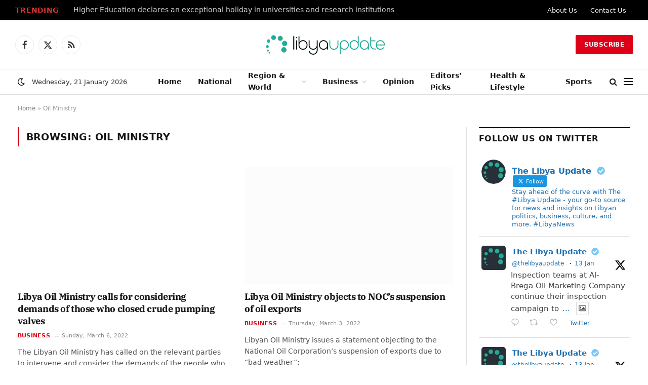

--- FILE ---
content_type: text/html; charset=UTF-8
request_url: https://libyaupdate.com/tag/oil-ministry/
body_size: 22039
content:
<!DOCTYPE html><html lang="en-US" class="s-light site-s-light"><head><script data-no-optimize="1">var litespeed_docref=sessionStorage.getItem("litespeed_docref");litespeed_docref&&(Object.defineProperty(document,"referrer",{get:function(){return litespeed_docref}}),sessionStorage.removeItem("litespeed_docref"));</script> <meta charset="UTF-8" /><meta name="viewport" content="width=device-width, initial-scale=1" /><meta name='robots' content='index, follow, max-image-preview:large, max-snippet:-1, max-video-preview:-1' /><link rel="canonical" href="https://libyaupdate.com/tag/oil-ministry/"><meta property="og:title" content="Oil Ministry Archives - Libya Update News"><meta property="og:type" content="website"><meta property="og:url" content="https://libyaupdate.com/tag/oil-ministry/"><meta property="og:locale" content="en_US"><meta property="og:site_name" content="Libya Update News"><meta name="twitter:card" content="summary_large_image"><title>Oil Ministry Archives - Libya Update News</title><link rel="preload" as="font" href="https://libyaupdate.com/wp-content/themes/smart-mag/css/icons/fonts/ts-icons.woff2?v3.2" type="font/woff2" crossorigin="anonymous" /><meta name="description" content="Libya Update News Oil Ministry" /><link rel="canonical" href="https://libyaupdate.com/tag/oil-ministry/" /><meta property="og:locale" content="en_US" /><meta property="og:type" content="article" /><meta property="og:title" content="Oil Ministry Archives - Libya Update News" /><meta property="og:description" content="Libya Update News Oil Ministry" /><meta property="og:url" content="https://libyaupdate.com/tag/oil-ministry/" /><meta property="og:site_name" content="Libya Update News" /><meta property="og:image" content="https://libyaupdate.com/wp-content/uploads/2023/07/241995298_143495047979746_1356185585798392315_n.jpg" /><meta property="og:image:width" content="842" /><meta property="og:image:height" content="842" /><meta property="og:image:type" content="image/jpeg" /><meta name="twitter:card" content="summary_large_image" /><meta name="twitter:site" content="@TheLibyaUpdate" /> <script type="application/ld+json" class="yoast-schema-graph">{"@context":"https://schema.org","@graph":[{"@type":"CollectionPage","@id":"https://libyaupdate.com/tag/oil-ministry/","url":"https://libyaupdate.com/tag/oil-ministry/","name":"Oil Ministry Archives - Libya Update News","isPartOf":{"@id":"https://libyaupdate.com/#website"},"primaryImageOfPage":{"@id":"https://libyaupdate.com/tag/oil-ministry/#primaryimage"},"image":{"@id":"https://libyaupdate.com/tag/oil-ministry/#primaryimage"},"thumbnailUrl":"https://libyaupdate.com/wp-content/uploads/2022/03/libya-oil.jpeg","description":"Libya Update News Oil Ministry","breadcrumb":{"@id":"https://libyaupdate.com/tag/oil-ministry/#breadcrumb"},"inLanguage":"en-US"},{"@type":"ImageObject","inLanguage":"en-US","@id":"https://libyaupdate.com/tag/oil-ministry/#primaryimage","url":"https://libyaupdate.com/wp-content/uploads/2022/03/libya-oil.jpeg","contentUrl":"https://libyaupdate.com/wp-content/uploads/2022/03/libya-oil.jpeg","width":500,"height":266,"caption":"Libya Oil Ministry calls for considering demands of those who closed crude pumping valves"},{"@type":"BreadcrumbList","@id":"https://libyaupdate.com/tag/oil-ministry/#breadcrumb","itemListElement":[{"@type":"ListItem","position":1,"name":"Home","item":"https://libyaupdate.com/"},{"@type":"ListItem","position":2,"name":"Oil Ministry"}]},{"@type":"WebSite","@id":"https://libyaupdate.com/#website","url":"https://libyaupdate.com/","name":"Libya Update News","description":"Get the latest news and breaking news today for Libya","publisher":{"@id":"https://libyaupdate.com/#organization"},"potentialAction":[{"@type":"SearchAction","target":{"@type":"EntryPoint","urlTemplate":"https://libyaupdate.com/?s={search_term_string}"},"query-input":{"@type":"PropertyValueSpecification","valueRequired":true,"valueName":"search_term_string"}}],"inLanguage":"en-US"},{"@type":"Organization","@id":"https://libyaupdate.com/#organization","name":"Libya Update","url":"https://libyaupdate.com/","logo":{"@type":"ImageObject","inLanguage":"en-US","@id":"https://libyaupdate.com/#/schema/logo/image/","url":"https://libyaupdate.com/wp-content/uploads/2023/07/241995298_143495047979746_1356185585798392315_n.jpg","contentUrl":"https://libyaupdate.com/wp-content/uploads/2023/07/241995298_143495047979746_1356185585798392315_n.jpg","width":842,"height":842,"caption":"Libya Update"},"image":{"@id":"https://libyaupdate.com/#/schema/logo/image/"},"sameAs":["https://www.facebook.com/TheLibyaUpdate","https://x.com/TheLibyaUpdate"]}]}</script> <link rel='dns-prefetch' href='//www.googletagmanager.com' /><link rel='dns-prefetch' href='//pagead2.googlesyndication.com' /><link rel="alternate" type="application/rss+xml" title="Libya Update News &raquo; Feed" href="https://libyaupdate.com/feed/" /><link rel="alternate" type="application/rss+xml" title="Libya Update News &raquo; Oil Ministry Tag Feed" href="https://libyaupdate.com/tag/oil-ministry/feed/" /><style id='wp-img-auto-sizes-contain-inline-css' type='text/css'>img:is([sizes=auto i],[sizes^="auto," i]){contain-intrinsic-size:3000px 1500px}
/*# sourceURL=wp-img-auto-sizes-contain-inline-css */</style><link data-optimized="2" rel="stylesheet" href="https://libyaupdate.com/wp-content/litespeed/css/152e06dbce4d398ad4677d6139032443.css?ver=12cd2" /><style id='classic-theme-styles-inline-css' type='text/css'>/*! This file is auto-generated */
.wp-block-button__link{color:#fff;background-color:#32373c;border-radius:9999px;box-shadow:none;text-decoration:none;padding:calc(.667em + 2px) calc(1.333em + 2px);font-size:1.125em}.wp-block-file__button{background:#32373c;color:#fff;text-decoration:none}
/*# sourceURL=/wp-includes/css/classic-themes.min.css */</style><style id='global-styles-inline-css' type='text/css'>:root{--wp--preset--aspect-ratio--square: 1;--wp--preset--aspect-ratio--4-3: 4/3;--wp--preset--aspect-ratio--3-4: 3/4;--wp--preset--aspect-ratio--3-2: 3/2;--wp--preset--aspect-ratio--2-3: 2/3;--wp--preset--aspect-ratio--16-9: 16/9;--wp--preset--aspect-ratio--9-16: 9/16;--wp--preset--color--black: #000000;--wp--preset--color--cyan-bluish-gray: #abb8c3;--wp--preset--color--white: #ffffff;--wp--preset--color--pale-pink: #f78da7;--wp--preset--color--vivid-red: #cf2e2e;--wp--preset--color--luminous-vivid-orange: #ff6900;--wp--preset--color--luminous-vivid-amber: #fcb900;--wp--preset--color--light-green-cyan: #7bdcb5;--wp--preset--color--vivid-green-cyan: #00d084;--wp--preset--color--pale-cyan-blue: #8ed1fc;--wp--preset--color--vivid-cyan-blue: #0693e3;--wp--preset--color--vivid-purple: #9b51e0;--wp--preset--gradient--vivid-cyan-blue-to-vivid-purple: linear-gradient(135deg,rgb(6,147,227) 0%,rgb(155,81,224) 100%);--wp--preset--gradient--light-green-cyan-to-vivid-green-cyan: linear-gradient(135deg,rgb(122,220,180) 0%,rgb(0,208,130) 100%);--wp--preset--gradient--luminous-vivid-amber-to-luminous-vivid-orange: linear-gradient(135deg,rgb(252,185,0) 0%,rgb(255,105,0) 100%);--wp--preset--gradient--luminous-vivid-orange-to-vivid-red: linear-gradient(135deg,rgb(255,105,0) 0%,rgb(207,46,46) 100%);--wp--preset--gradient--very-light-gray-to-cyan-bluish-gray: linear-gradient(135deg,rgb(238,238,238) 0%,rgb(169,184,195) 100%);--wp--preset--gradient--cool-to-warm-spectrum: linear-gradient(135deg,rgb(74,234,220) 0%,rgb(151,120,209) 20%,rgb(207,42,186) 40%,rgb(238,44,130) 60%,rgb(251,105,98) 80%,rgb(254,248,76) 100%);--wp--preset--gradient--blush-light-purple: linear-gradient(135deg,rgb(255,206,236) 0%,rgb(152,150,240) 100%);--wp--preset--gradient--blush-bordeaux: linear-gradient(135deg,rgb(254,205,165) 0%,rgb(254,45,45) 50%,rgb(107,0,62) 100%);--wp--preset--gradient--luminous-dusk: linear-gradient(135deg,rgb(255,203,112) 0%,rgb(199,81,192) 50%,rgb(65,88,208) 100%);--wp--preset--gradient--pale-ocean: linear-gradient(135deg,rgb(255,245,203) 0%,rgb(182,227,212) 50%,rgb(51,167,181) 100%);--wp--preset--gradient--electric-grass: linear-gradient(135deg,rgb(202,248,128) 0%,rgb(113,206,126) 100%);--wp--preset--gradient--midnight: linear-gradient(135deg,rgb(2,3,129) 0%,rgb(40,116,252) 100%);--wp--preset--font-size--small: 13px;--wp--preset--font-size--medium: 20px;--wp--preset--font-size--large: 36px;--wp--preset--font-size--x-large: 42px;--wp--preset--spacing--20: 0.44rem;--wp--preset--spacing--30: 0.67rem;--wp--preset--spacing--40: 1rem;--wp--preset--spacing--50: 1.5rem;--wp--preset--spacing--60: 2.25rem;--wp--preset--spacing--70: 3.38rem;--wp--preset--spacing--80: 5.06rem;--wp--preset--shadow--natural: 6px 6px 9px rgba(0, 0, 0, 0.2);--wp--preset--shadow--deep: 12px 12px 50px rgba(0, 0, 0, 0.4);--wp--preset--shadow--sharp: 6px 6px 0px rgba(0, 0, 0, 0.2);--wp--preset--shadow--outlined: 6px 6px 0px -3px rgb(255, 255, 255), 6px 6px rgb(0, 0, 0);--wp--preset--shadow--crisp: 6px 6px 0px rgb(0, 0, 0);}:where(.is-layout-flex){gap: 0.5em;}:where(.is-layout-grid){gap: 0.5em;}body .is-layout-flex{display: flex;}.is-layout-flex{flex-wrap: wrap;align-items: center;}.is-layout-flex > :is(*, div){margin: 0;}body .is-layout-grid{display: grid;}.is-layout-grid > :is(*, div){margin: 0;}:where(.wp-block-columns.is-layout-flex){gap: 2em;}:where(.wp-block-columns.is-layout-grid){gap: 2em;}:where(.wp-block-post-template.is-layout-flex){gap: 1.25em;}:where(.wp-block-post-template.is-layout-grid){gap: 1.25em;}.has-black-color{color: var(--wp--preset--color--black) !important;}.has-cyan-bluish-gray-color{color: var(--wp--preset--color--cyan-bluish-gray) !important;}.has-white-color{color: var(--wp--preset--color--white) !important;}.has-pale-pink-color{color: var(--wp--preset--color--pale-pink) !important;}.has-vivid-red-color{color: var(--wp--preset--color--vivid-red) !important;}.has-luminous-vivid-orange-color{color: var(--wp--preset--color--luminous-vivid-orange) !important;}.has-luminous-vivid-amber-color{color: var(--wp--preset--color--luminous-vivid-amber) !important;}.has-light-green-cyan-color{color: var(--wp--preset--color--light-green-cyan) !important;}.has-vivid-green-cyan-color{color: var(--wp--preset--color--vivid-green-cyan) !important;}.has-pale-cyan-blue-color{color: var(--wp--preset--color--pale-cyan-blue) !important;}.has-vivid-cyan-blue-color{color: var(--wp--preset--color--vivid-cyan-blue) !important;}.has-vivid-purple-color{color: var(--wp--preset--color--vivid-purple) !important;}.has-black-background-color{background-color: var(--wp--preset--color--black) !important;}.has-cyan-bluish-gray-background-color{background-color: var(--wp--preset--color--cyan-bluish-gray) !important;}.has-white-background-color{background-color: var(--wp--preset--color--white) !important;}.has-pale-pink-background-color{background-color: var(--wp--preset--color--pale-pink) !important;}.has-vivid-red-background-color{background-color: var(--wp--preset--color--vivid-red) !important;}.has-luminous-vivid-orange-background-color{background-color: var(--wp--preset--color--luminous-vivid-orange) !important;}.has-luminous-vivid-amber-background-color{background-color: var(--wp--preset--color--luminous-vivid-amber) !important;}.has-light-green-cyan-background-color{background-color: var(--wp--preset--color--light-green-cyan) !important;}.has-vivid-green-cyan-background-color{background-color: var(--wp--preset--color--vivid-green-cyan) !important;}.has-pale-cyan-blue-background-color{background-color: var(--wp--preset--color--pale-cyan-blue) !important;}.has-vivid-cyan-blue-background-color{background-color: var(--wp--preset--color--vivid-cyan-blue) !important;}.has-vivid-purple-background-color{background-color: var(--wp--preset--color--vivid-purple) !important;}.has-black-border-color{border-color: var(--wp--preset--color--black) !important;}.has-cyan-bluish-gray-border-color{border-color: var(--wp--preset--color--cyan-bluish-gray) !important;}.has-white-border-color{border-color: var(--wp--preset--color--white) !important;}.has-pale-pink-border-color{border-color: var(--wp--preset--color--pale-pink) !important;}.has-vivid-red-border-color{border-color: var(--wp--preset--color--vivid-red) !important;}.has-luminous-vivid-orange-border-color{border-color: var(--wp--preset--color--luminous-vivid-orange) !important;}.has-luminous-vivid-amber-border-color{border-color: var(--wp--preset--color--luminous-vivid-amber) !important;}.has-light-green-cyan-border-color{border-color: var(--wp--preset--color--light-green-cyan) !important;}.has-vivid-green-cyan-border-color{border-color: var(--wp--preset--color--vivid-green-cyan) !important;}.has-pale-cyan-blue-border-color{border-color: var(--wp--preset--color--pale-cyan-blue) !important;}.has-vivid-cyan-blue-border-color{border-color: var(--wp--preset--color--vivid-cyan-blue) !important;}.has-vivid-purple-border-color{border-color: var(--wp--preset--color--vivid-purple) !important;}.has-vivid-cyan-blue-to-vivid-purple-gradient-background{background: var(--wp--preset--gradient--vivid-cyan-blue-to-vivid-purple) !important;}.has-light-green-cyan-to-vivid-green-cyan-gradient-background{background: var(--wp--preset--gradient--light-green-cyan-to-vivid-green-cyan) !important;}.has-luminous-vivid-amber-to-luminous-vivid-orange-gradient-background{background: var(--wp--preset--gradient--luminous-vivid-amber-to-luminous-vivid-orange) !important;}.has-luminous-vivid-orange-to-vivid-red-gradient-background{background: var(--wp--preset--gradient--luminous-vivid-orange-to-vivid-red) !important;}.has-very-light-gray-to-cyan-bluish-gray-gradient-background{background: var(--wp--preset--gradient--very-light-gray-to-cyan-bluish-gray) !important;}.has-cool-to-warm-spectrum-gradient-background{background: var(--wp--preset--gradient--cool-to-warm-spectrum) !important;}.has-blush-light-purple-gradient-background{background: var(--wp--preset--gradient--blush-light-purple) !important;}.has-blush-bordeaux-gradient-background{background: var(--wp--preset--gradient--blush-bordeaux) !important;}.has-luminous-dusk-gradient-background{background: var(--wp--preset--gradient--luminous-dusk) !important;}.has-pale-ocean-gradient-background{background: var(--wp--preset--gradient--pale-ocean) !important;}.has-electric-grass-gradient-background{background: var(--wp--preset--gradient--electric-grass) !important;}.has-midnight-gradient-background{background: var(--wp--preset--gradient--midnight) !important;}.has-small-font-size{font-size: var(--wp--preset--font-size--small) !important;}.has-medium-font-size{font-size: var(--wp--preset--font-size--medium) !important;}.has-large-font-size{font-size: var(--wp--preset--font-size--large) !important;}.has-x-large-font-size{font-size: var(--wp--preset--font-size--x-large) !important;}
:where(.wp-block-post-template.is-layout-flex){gap: 1.25em;}:where(.wp-block-post-template.is-layout-grid){gap: 1.25em;}
:where(.wp-block-term-template.is-layout-flex){gap: 1.25em;}:where(.wp-block-term-template.is-layout-grid){gap: 1.25em;}
:where(.wp-block-columns.is-layout-flex){gap: 2em;}:where(.wp-block-columns.is-layout-grid){gap: 2em;}
:root :where(.wp-block-pullquote){font-size: 1.5em;line-height: 1.6;}
/*# sourceURL=global-styles-inline-css */</style><style id='smartmag-core-inline-css' type='text/css'>:root { --c-main: #dd0017;
--c-main-rgb: 221,0,23;
--text-font: "Inter", system-ui, -apple-system, "Segoe UI", Arial, sans-serif;
--body-font: "Inter", system-ui, -apple-system, "Segoe UI", Arial, sans-serif;
--title-font: "IBM Plex Serif", Georgia, serif;
--title-size-n: 17px;
--title-size-m: 18px;
--title-size-l: 20px;
--main-width: 1220px;
--footer-mt: 0px;
--p-title-space: 7px;
--excerpt-mt: 13px;
--excerpt-size: 14px; }
.post-title:not(._) { letter-spacing: -0.025em; }
:root { --sidebar-width: 300px; }
.ts-row, .has-el-gap { --sidebar-c-width: calc(var(--sidebar-width) + var(--grid-gutter-h) + var(--sidebar-c-pad)); }
:root { --sidebar-pad: 32px; --sidebar-sep-pad: 32px; }
.main-wrap > .main { margin-top: 30px; }
.smart-head-main .smart-head-mid { --head-h: 96px; }
.smart-head-main .smart-head-bot { --head-h: 51px; border-top-width: 1px; border-top-color: #e8e8e8; border-bottom-width: 2px; border-bottom-color: #dedede; }
.navigation-main .menu > li > a { font-size: 14.4px; font-weight: 600; }
.navigation-main .menu > li li a { font-size: 13px; }
.navigation-main { --nav-items-space: 16px; }
.mobile-menu { font-size: 15px; }
.smart-head-main .spc-social { --spc-social-fs: 17px; --spc-social-size: 37px; }
.smart-head-main .hamburger-icon { width: 18px; }
.trending-ticker .heading { color: #dd3333; font-size: 13.8px; font-weight: 600; letter-spacing: .02em; margin-right: 30px; }
.trending-ticker .post-link { font-size: 13.8px; }
.trending-ticker { --max-width: 700px; }
.post-meta .meta-item, .post-meta .text-in { font-size: 11px; }
.post-meta .text-in, .post-meta .post-cat > a { font-size: 11px; }
.post-meta .post-cat > a { font-weight: 600; text-transform: uppercase; letter-spacing: .02em; }
.post-meta .post-author > a { font-weight: 600; }
.block-head-f .heading { font-size: 16px; font-weight: 800; text-transform: uppercase; letter-spacing: .03em; }
.block-head-f { --space-below: 15px; --line-weight: 2px; --c-border: #ffffff; }
.s-dark .block-head-f { --c-border: #151516; }
.loop-grid-base .media { margin-bottom: 13px; }
.list-post { --list-p-media-width: 30%; --list-p-media-max-width: 85%; }
.loop-small .ratio-is-custom { padding-bottom: calc(100% / 1.1); }
.loop-small .media:not(i) { max-width: 75px; }
.post-meta-single .meta-item, .post-meta-single .text-in { font-size: 12px; }
.the-post-header .post-meta .post-title { font-weight: 600; }
.entry-content { font-family: "IBM Plex Serif", Georgia, serif; font-size: 17px; }
.site-s-light .entry-content { color: #000000; }
.s-post-modern .post-content-wrap { display: grid; grid-template-columns: minmax(0, 1fr); }
.s-post-modern .entry-content { max-width: min(100%, calc(700px + var(--p-spacious-pad)*2)); justify-self: center; }
.s-head-large .sub-title { font-size: 17px; }
.site-s-light .s-head-large .sub-title { color: #515151; }
.site-s-light .s-head-large .post-meta { --c-post-meta: #565656; }
.s-post-large .post-content-wrap { display: grid; grid-template-columns: minmax(0, 1fr); }
.s-post-large .entry-content { max-width: min(100%, calc(700px + var(--p-spacious-pad)*2)); justify-self: center; }
.a-wrap-2:not(._) { padding-top: 17px; padding-bottom: 17px; padding-left: 15px; padding-right: 15px; margin-top: 0px; margin-bottom: 0px; }
@media (min-width: 1200px) { .s-head-large .post-title { font-size: 40px; } }
@media (min-width: 941px) and (max-width: 1200px) { :root { --sidebar-width: 280px; }
.ts-row, .has-el-gap { --sidebar-c-width: calc(var(--sidebar-width) + var(--grid-gutter-h) + var(--sidebar-c-pad)); }
.navigation-main .menu > li > a { font-size: calc(10px + (14.4px - 10px) * .7); }
.trending-ticker { --max-width: 400px; } }
@media (max-width: 767px) { .s-head-large .post-title { font-size: 29px; } }


/*# sourceURL=smartmag-core-inline-css */</style> <script id="smartmag-lazy-inline-js-after" type="litespeed/javascript">/**
 * @copyright ThemeSphere
 * @preserve
 */
var BunyadLazy={};BunyadLazy.load=function(){function a(e,n){var t={};e.dataset.bgset&&e.dataset.sizes?(t.sizes=e.dataset.sizes,t.srcset=e.dataset.bgset):t.src=e.dataset.bgsrc,function(t){var a=t.dataset.ratio;if(0<a){const e=t.parentElement;if(e.classList.contains("media-ratio")){const n=e.style;n.getPropertyValue("--a-ratio")||(n.paddingBottom=100/a+"%")}}}(e);var a,o=document.createElement("img");for(a in o.onload=function(){var t="url('"+(o.currentSrc||o.src)+"')",a=e.style;a.backgroundImage!==t&&requestAnimationFrame(()=>{a.backgroundImage=t,n&&n()}),o.onload=null,o.onerror=null,o=null},o.onerror=o.onload,t)o.setAttribute(a,t[a]);o&&o.complete&&0<o.naturalWidth&&o.onload&&o.onload()}function e(t){t.dataset.loaded||a(t,()=>{document.dispatchEvent(new Event("lazyloaded")),t.dataset.loaded=1})}function n(t){"complete"===document.readyState?t():window.addEventListener("load",t)}return{initEarly:function(){var t,a=()=>{document.querySelectorAll(".img.bg-cover:not(.lazyload)").forEach(e)};"complete"!==document.readyState?(t=setInterval(a,150),n(()=>{a(),clearInterval(t)})):a()},callOnLoad:n,initBgImages:function(t){t&&n(()=>{document.querySelectorAll(".img.bg-cover").forEach(e)})},bgLoad:a}}(),BunyadLazy.load.initEarly()</script> <script type="litespeed/javascript" data-src="https://libyaupdate.com/wp-includes/js/jquery/jquery.min.js" id="jquery-core-js"></script> <script id="sphere-post-views-js-after" type="litespeed/javascript">var Sphere_PostViews={"ajaxUrl":"https:\/\/libyaupdate.com\/wp-admin\/admin-ajax.php?sphere_post_views=1","sampling":0,"samplingRate":10,"repeatCountDelay":0,"postID":!1,"token":"f6cd8d2f6e"}</script> 
 <script type="litespeed/javascript" data-src="https://www.googletagmanager.com/gtag/js?id=G-P0S14JS6Z0" id="google_gtagjs-js"></script> <script id="google_gtagjs-js-after" type="litespeed/javascript">window.dataLayer=window.dataLayer||[];function gtag(){dataLayer.push(arguments)}
gtag("set","linker",{"domains":["libyaupdate.com"]});gtag("js",new Date());gtag("set","developer_id.dZTNiMT",!0);gtag("config","G-P0S14JS6Z0");window._googlesitekit=window._googlesitekit||{};window._googlesitekit.throttledEvents=[];window._googlesitekit.gtagEvent=(name,data)=>{var key=JSON.stringify({name,data});if(!!window._googlesitekit.throttledEvents[key]){return}window._googlesitekit.throttledEvents[key]=!0;setTimeout(()=>{delete window._googlesitekit.throttledEvents[key]},5);gtag("event",name,{...data,event_source:"site-kit"})}</script> <link rel="https://api.w.org/" href="https://libyaupdate.com/wp-json/" /><link rel="alternate" title="JSON" type="application/json" href="https://libyaupdate.com/wp-json/wp/v2/tags/868" /><script type="litespeed/javascript" data-src="https://analytics.ahrefs.com/analytics.js" data-key="SeTRD2tmH9EU6r8q8NXPYA"></script> <meta name="generator" content="Site Kit by Google 1.170.0" /> <script type="litespeed/javascript">var BunyadSchemeKey='bunyad-scheme';(()=>{const d=document.documentElement;const c=d.classList;var scheme=localStorage.getItem(BunyadSchemeKey);if(scheme){d.dataset.origClass=c;scheme==='dark'?c.remove('s-light','site-s-light'):c.remove('s-dark','site-s-dark');c.add('site-s-'+scheme,'s-'+scheme)}})()</script> <meta name="google-adsense-platform-account" content="ca-host-pub-2644536267352236"><meta name="google-adsense-platform-domain" content="sitekit.withgoogle.com"><meta name="generator" content="Elementor 3.34.2; features: additional_custom_breakpoints; settings: css_print_method-external, google_font-enabled, font_display-swap"> <script type="litespeed/javascript">!function(f,b,e,v,n,t,s){if(f.fbq)return;n=f.fbq=function(){n.callMethod?n.callMethod.apply(n,arguments):n.queue.push(arguments)};if(!f._fbq)f._fbq=n;n.push=n;n.loaded=!0;n.version='2.0';n.queue=[];t=b.createElement(e);t.async=!0;t.src=v;s=b.getElementsByTagName(e)[0];s.parentNode.insertBefore(t,s)}(window,document,'script','https://connect.facebook.net/en_US/fbevents.js')</script>  <script type="litespeed/javascript">var url=window.location.origin+'?ob=open-bridge';fbq('set','openbridge','373402271490300',url);fbq('init','373402271490300',{},{"agent":"wordpress-6.9-4.1.5"})</script><script type="litespeed/javascript">fbq('track','PageView',[])</script> <style>.e-con.e-parent:nth-of-type(n+4):not(.e-lazyloaded):not(.e-no-lazyload),
				.e-con.e-parent:nth-of-type(n+4):not(.e-lazyloaded):not(.e-no-lazyload) * {
					background-image: none !important;
				}
				@media screen and (max-height: 1024px) {
					.e-con.e-parent:nth-of-type(n+3):not(.e-lazyloaded):not(.e-no-lazyload),
					.e-con.e-parent:nth-of-type(n+3):not(.e-lazyloaded):not(.e-no-lazyload) * {
						background-image: none !important;
					}
				}
				@media screen and (max-height: 640px) {
					.e-con.e-parent:nth-of-type(n+2):not(.e-lazyloaded):not(.e-no-lazyload),
					.e-con.e-parent:nth-of-type(n+2):not(.e-lazyloaded):not(.e-no-lazyload) * {
						background-image: none !important;
					}
				}</style> <script type="litespeed/javascript">(function(c,l,a,r,i,t,y){c[a]=c[a]||function(){(c[a].q=c[a].q||[]).push(arguments)};t=l.createElement(r);t.async=1;t.src="https://www.clarity.ms/tag/"+i+"?ref=bwt";y=l.getElementsByTagName(r)[0];y.parentNode.insertBefore(t,y)})(window,document,"clarity","script","steolu7tg1")</script>  <script type="litespeed/javascript" data-src="https://pagead2.googlesyndication.com/pagead/js/adsbygoogle.js?client=ca-pub-4690260755227953&amp;host=ca-host-pub-2644536267352236" crossorigin="anonymous"></script> <link rel="me" href="https://twitter.com/TheLibyaUpdate"><meta name="twitter:widgets:link-color" content="#000000"><meta name="twitter:widgets:border-color" content="#000000"><meta name="twitter:partner" content="tfwp"><link rel="icon" href="https://libyaupdate.com/wp-content/uploads/2025/08/cropped-The-Libya-Update-32x32.jpg" sizes="32x32" /><link rel="icon" href="https://libyaupdate.com/wp-content/uploads/2025/08/cropped-The-Libya-Update-192x192.jpg" sizes="192x192" /><link rel="apple-touch-icon" href="https://libyaupdate.com/wp-content/uploads/2025/08/cropped-The-Libya-Update-180x180.jpg" /><meta name="msapplication-TileImage" content="https://libyaupdate.com/wp-content/uploads/2025/08/cropped-The-Libya-Update-270x270.jpg" /><meta name="twitter:card" content="summary"><meta name="twitter:title" content="Tag: Oil Ministry"><meta name="twitter:site" content="@TheLibyaUpdate"><style type="text/css" id="wp-custom-css">.spc-newsletter > .inner {
    border: none !important;
}
div#ctf a {
    color: #2271b1;
}</style></head><body class="archive tag tag-oil-ministry tag-868 wp-theme-smart-mag right-sidebar has-lb has-lb-sm ts-img-hov-fade has-sb-sep layout-normal elementor-default elementor-kit-26501"><noscript>
<img height="1" width="1" style="display:none" alt="fbpx"
src="https://www.facebook.com/tr?id=373402271490300&ev=PageView&noscript=1" />
</noscript><div class="main-wrap"><div class="off-canvas-backdrop"></div><div class="mobile-menu-container off-canvas s-dark" id="off-canvas"><div class="off-canvas-head">
<a href="#" class="close">
<span class="visuallyhidden">Close Menu</span>
<i class="tsi tsi-times"></i>
</a><div class="ts-logo">
<img data-lazyloaded="1" src="[data-uri]" loading="lazy" class="logo-mobile logo-image logo-image-dark" data-src="https://libyaupdate.com/wp-content/uploads/2023/07/libya-update-logo-777.png" width="168" height="20" alt="Libya Update News"/><img data-lazyloaded="1" src="[data-uri]" loading="lazy" class="logo-mobile logo-image" data-src="https://libyaupdate.com/wp-content/uploads/2023/07/libya-update-logo-767.png" width="168" height="20" alt="Libya Update News"/></div></div><div class="off-canvas-content"><ul id="menu-main-menu" class="mobile-menu"><li id="menu-item-133" class="menu-item menu-item-type-custom menu-item-object-custom menu-item-home menu-item-133"><a href="https://libyaupdate.com/">Home</a></li><li id="menu-item-134" class="menu-item menu-item-type-taxonomy menu-item-object-category menu-item-134"><a href="https://libyaupdate.com/national/">National</a></li><li id="menu-item-138" class="menu-item menu-item-type-taxonomy menu-item-object-category menu-item-has-children menu-item-138"><a href="https://libyaupdate.com/region-world/">Region &amp; World</a><ul class="sub-menu"><li id="menu-item-139" class="menu-item menu-item-type-taxonomy menu-item-object-category menu-item-139"><a href="https://libyaupdate.com/region-world/the-maghreb/">The Maghreb</a></li><li id="menu-item-140" class="menu-item menu-item-type-taxonomy menu-item-object-category menu-item-140"><a href="https://libyaupdate.com/region-world/middle-east/">Middle East</a></li></ul></li><li id="menu-item-141" class="menu-item menu-item-type-taxonomy menu-item-object-category menu-item-has-children menu-item-141"><a href="https://libyaupdate.com/business/">Business</a><ul class="sub-menu"><li id="menu-item-142" class="menu-item menu-item-type-taxonomy menu-item-object-category menu-item-142"><a href="https://libyaupdate.com/business/oil-gas/">Oil &amp; Gas</a></li><li id="menu-item-143" class="menu-item menu-item-type-taxonomy menu-item-object-category menu-item-143"><a href="https://libyaupdate.com/business/economy/">Economy</a></li><li id="menu-item-144" class="menu-item menu-item-type-taxonomy menu-item-object-category menu-item-144"><a href="https://libyaupdate.com/business/analysis/">Analysis</a></li></ul></li><li id="menu-item-148" class="menu-item menu-item-type-taxonomy menu-item-object-category menu-item-148"><a href="https://libyaupdate.com/opinion/">Opinion</a></li><li id="menu-item-146" class="menu-item menu-item-type-taxonomy menu-item-object-category menu-item-146"><a href="https://libyaupdate.com/editors-picks/">Editors’ Picks</a></li><li id="menu-item-147" class="menu-item menu-item-type-taxonomy menu-item-object-category menu-item-147"><a href="https://libyaupdate.com/lifestyle/">Health &amp; Lifestyle</a></li><li id="menu-item-149" class="menu-item menu-item-type-taxonomy menu-item-object-category menu-item-149"><a href="https://libyaupdate.com/sports/">Sports</a></li></ul><div class="spc-social-block spc-social spc-social-b smart-head-social">
<a href="https://www.facebook.com/TheLibyaUpdate" class="link service s-facebook" target="_blank" rel="nofollow noopener">
<i class="icon tsi tsi-facebook"></i>					<span class="visuallyhidden">Facebook</span>
</a>
<a href="https://twitter.com/TheLibyaUpdate" class="link service s-twitter" target="_blank" rel="nofollow noopener">
<i class="icon tsi tsi-twitter"></i>					<span class="visuallyhidden">X (Twitter)</span>
</a>
<a href="/feed/" class="link service s-rss" target="_blank" rel="nofollow noopener">
<i class="icon tsi tsi-rss"></i>					<span class="visuallyhidden">RSS</span>
</a></div></div></div><div class="smart-head smart-head-a smart-head-main" id="smart-head" data-sticky="auto" data-sticky-type="fixed" data-sticky-full><div class="smart-head-row smart-head-top s-dark smart-head-row-full"><div class="inner full"><div class="items items-left "><div class="trending-ticker" data-delay="8">
<span class="heading">Trending</span><ul><li><a href="https://libyaupdate.com/higher-education-declares-an-exceptional-holiday-in-universities-and-research-institutions/" class="post-link">Higher Education declares an exceptional holiday in universities and research institutions</a></li><li><a href="https://libyaupdate.com/port-facility-security-officers-at-the-ports-of-zuwarah-tripoli-al-khums-and-derna-conclude-a-training-course-in-tunisia/" class="post-link">Port Facility Security Officers at the ports of Zuwarah, Tripoli, Al-Khums, and Derna conclude a training course in Tunisia</a></li><li><a href="https://libyaupdate.com/hammad-follows-up-with-the-team-saddam-haftar-and-the-emergency-committee-on-the-effects-of-weather-fluctuations-and-extends-the-holiday/" class="post-link">Hammad follows up with the team, Saddam Haftar, and the Emergency Committee on the effects of weather fluctuations and extends the holiday</a></li><li><a href="https://libyaupdate.com/nda-director-to-cnn-libya-seeks-strategic-partners-over-investors/" class="post-link">NDA Director to CNN: Libya seeks strategic partners over investors</a></li><li><a href="https://libyaupdate.com/disease-control-tuberculosis-is-endemic-in-libya-with-2700-cases-by-the-end-of-2025-and-the-situation-is-under-control/" class="post-link">Disease control: Tuberculosis is endemic in Libya, with 2700 cases by the end of 2025, and the situation is under control</a></li><li><a href="https://libyaupdate.com/imprisonment-of-two-individuals-involved-in-smuggling-migrants-and-manufacturing-their-transport-boats-in-the-northern-mediterranean/" class="post-link">Imprisonment of two individuals involved in smuggling migrants and manufacturing their transport boats in the Northern Mediterranean</a></li><li><a href="https://libyaupdate.com/fluctuations-in-oil-prices-amid-market-uncertainty/" class="post-link">Fluctuations in oil prices amid market uncertainty</a></li><li><a href="https://libyaupdate.com/formation-of-a-national-emergency-committee-to-face-climate-fluctuations/" class="post-link">Formation of a national emergency committee to face climate fluctuations</a></li></ul></div></div><div class="items items-center empty"></div><div class="items items-right "><div class="nav-wrap"><nav class="navigation navigation-small nav-hov-a"><ul id="menu-secondary-menu" class="menu"><li id="menu-item-2310" class="menu-item menu-item-type-post_type menu-item-object-page menu-item-2310"><a href="https://libyaupdate.com/about-us/">About Us</a></li><li id="menu-item-2316" class="menu-item menu-item-type-post_type menu-item-object-page menu-item-2316"><a href="https://libyaupdate.com/contact-us/">Contact Us</a></li></ul></nav></div></div></div></div><div class="smart-head-row smart-head-mid smart-head-row-3 is-light smart-head-row-full"><div class="inner full"><div class="items items-left "><div class="spc-social-block spc-social spc-social-b smart-head-social">
<a href="https://www.facebook.com/TheLibyaUpdate" class="link service s-facebook" target="_blank" rel="nofollow noopener">
<i class="icon tsi tsi-facebook"></i>					<span class="visuallyhidden">Facebook</span>
</a>
<a href="https://twitter.com/TheLibyaUpdate" class="link service s-twitter" target="_blank" rel="nofollow noopener">
<i class="icon tsi tsi-twitter"></i>					<span class="visuallyhidden">X (Twitter)</span>
</a>
<a href="/feed/" class="link service s-rss" target="_blank" rel="nofollow noopener">
<i class="icon tsi tsi-rss"></i>					<span class="visuallyhidden">RSS</span>
</a></div></div><div class="items items-center ">
<a href="https://libyaupdate.com/" title="Libya Update News" rel="home" class="logo-link ts-logo logo-is-image">
<span>
<img data-lazyloaded="1" src="[data-uri]" loading="lazy" data-src="https://libyaupdate.com/wp-content/uploads/2023/07/libya-update-logo-777.png" class="logo-image logo-image-dark" alt="Libya Update News" width="336" height="40"/><img data-lazyloaded="1" src="[data-uri]" loading="lazy" data-src="https://libyaupdate.com/wp-content/uploads/2023/07/libya-update-logo-767.png" class="logo-image" alt="Libya Update News" width="336" height="40"/>
</span>
</a></div><div class="items items-right ">
<a href="#subscribe" class="ts-button ts-button-a ts-button1">
Subscribe	</a></div></div></div><div class="smart-head-row smart-head-bot smart-head-row-3 is-light has-center-nav smart-head-row-full"><div class="inner full"><div class="items items-left "><div class="scheme-switcher has-icon-only">
<a href="#" class="toggle is-icon toggle-dark" title="Switch to Dark Design - easier on eyes.">
<i class="icon tsi tsi-moon"></i>
</a>
<a href="#" class="toggle is-icon toggle-light" title="Switch to Light Design.">
<i class="icon tsi tsi-bright"></i>
</a></div>
<span class="h-date">
Wednesday, 21 January 2026</span></div><div class="items items-center "><div class="nav-wrap"><nav class="navigation navigation-main nav-hov-a"><ul id="menu-main-menu-1" class="menu"><li class="menu-item menu-item-type-custom menu-item-object-custom menu-item-home menu-item-133"><a href="https://libyaupdate.com/">Home</a></li><li class="menu-item menu-item-type-taxonomy menu-item-object-category menu-cat-8 menu-item-134"><a href="https://libyaupdate.com/national/">National</a></li><li class="menu-item menu-item-type-taxonomy menu-item-object-category menu-item-has-children menu-cat-2 menu-item-138"><a href="https://libyaupdate.com/region-world/">Region &amp; World</a><ul class="sub-menu"><li class="menu-item menu-item-type-taxonomy menu-item-object-category menu-cat-4 menu-item-139"><a href="https://libyaupdate.com/region-world/the-maghreb/">The Maghreb</a></li><li class="menu-item menu-item-type-taxonomy menu-item-object-category menu-cat-9 menu-item-140"><a href="https://libyaupdate.com/region-world/middle-east/">Middle East</a></li></ul></li><li class="menu-item menu-item-type-taxonomy menu-item-object-category menu-item-has-children menu-cat-11 menu-item-141"><a href="https://libyaupdate.com/business/">Business</a><ul class="sub-menu"><li class="menu-item menu-item-type-taxonomy menu-item-object-category menu-cat-15 menu-item-142"><a href="https://libyaupdate.com/business/oil-gas/">Oil &amp; Gas</a></li><li class="menu-item menu-item-type-taxonomy menu-item-object-category menu-cat-5 menu-item-143"><a href="https://libyaupdate.com/business/economy/">Economy</a></li><li class="menu-item menu-item-type-taxonomy menu-item-object-category menu-cat-10 menu-item-144"><a href="https://libyaupdate.com/business/analysis/">Analysis</a></li></ul></li><li class="menu-item menu-item-type-taxonomy menu-item-object-category menu-cat-16 menu-item-148"><a href="https://libyaupdate.com/opinion/">Opinion</a></li><li class="menu-item menu-item-type-taxonomy menu-item-object-category menu-cat-17 menu-item-146"><a href="https://libyaupdate.com/editors-picks/">Editors’ Picks</a></li><li class="menu-item menu-item-type-taxonomy menu-item-object-category menu-cat-6 menu-item-147"><a href="https://libyaupdate.com/lifestyle/">Health &amp; Lifestyle</a></li><li class="menu-item menu-item-type-taxonomy menu-item-object-category menu-cat-18 menu-item-149"><a href="https://libyaupdate.com/sports/">Sports</a></li></ul></nav></div></div><div class="items items-right "><a href="#" class="search-icon has-icon-only is-icon" title="Search">
<i class="tsi tsi-search"></i>
</a><button class="offcanvas-toggle has-icon" type="button" aria-label="Menu">
<span class="hamburger-icon hamburger-icon-b">
<span class="inner"></span>
</span>
</button></div></div></div></div><div class="smart-head smart-head-a smart-head-mobile" id="smart-head-mobile" data-sticky="mid" data-sticky-type="fixed" data-sticky-full><div class="smart-head-row smart-head-mid smart-head-row-3 s-dark smart-head-row-full"><div class="inner wrap"><div class="items items-left ">
<button class="offcanvas-toggle has-icon" type="button" aria-label="Menu">
<span class="hamburger-icon hamburger-icon-a">
<span class="inner"></span>
</span>
</button></div><div class="items items-center ">
<a href="https://libyaupdate.com/" title="Libya Update News" rel="home" class="logo-link ts-logo logo-is-image">
<span>
<img data-lazyloaded="1" src="[data-uri]" loading="lazy" class="logo-mobile logo-image logo-image-dark" data-src="https://libyaupdate.com/wp-content/uploads/2023/07/libya-update-logo-777.png" width="168" height="20" alt="Libya Update News"/><img data-lazyloaded="1" src="[data-uri]" loading="lazy" class="logo-mobile logo-image" data-src="https://libyaupdate.com/wp-content/uploads/2023/07/libya-update-logo-767.png" width="168" height="20" alt="Libya Update News"/>
</span>
</a></div><div class="items items-right "><a href="#" class="search-icon has-icon-only is-icon" title="Search">
<i class="tsi tsi-search"></i>
</a><div class="scheme-switcher has-icon-only">
<a href="#" class="toggle is-icon toggle-dark" title="Switch to Dark Design - easier on eyes.">
<i class="icon tsi tsi-moon"></i>
</a>
<a href="#" class="toggle is-icon toggle-light" title="Switch to Light Design.">
<i class="icon tsi tsi-bright"></i>
</a></div></div></div></div></div><nav class="breadcrumbs is-full-width breadcrumbs-a" id="breadcrumb"><div class="inner ts-contain "><span><span><a href="https://libyaupdate.com/">Home</a></span> » <span class="breadcrumb_last" aria-current="page">Oil Ministry</span></span></div></nav><div class="main ts-contain cf right-sidebar"><div class="ts-row"><div class="col-8 main-content"><h1 class="archive-heading">
Browsing: <span>Oil Ministry</span></h1><section class="block-wrap block-grid mb-none" data-id="1"><div class="block-content"><div class="loop loop-grid loop-grid-base grid grid-2 md:grid-2 xs:grid-1"><article class="l-post grid-post grid-base-post"><div class="media">
<a href="https://libyaupdate.com/libya-oil-ministry-calls-for-considering-demands-of-those-who-closed-crude-pumping-valves/" class="image-link media-ratio ar-bunyad-grid" title="Libya Oil Ministry calls for considering demands of those who closed crude pumping valves"><span data-bgsrc="https://libyaupdate.com/wp-content/uploads/2022/03/libya-oil.jpeg" class="img bg-cover wp-post-image attachment-bunyad-grid size-bunyad-grid no-lazy skip-lazy" data-bgset="https://libyaupdate.com/wp-content/uploads/2022/03/libya-oil.jpeg 500w, https://libyaupdate.com/wp-content/uploads/2022/03/libya-oil-300x160.jpeg 300w" data-sizes="(max-width: 383px) 100vw, 383px" role="img" aria-label="Libya Oil Ministry calls for considering demands of those who closed crude pumping valves"></span></a></div><div class="content"><div class="post-meta post-meta-a has-below"><h2 class="is-title post-title"><a href="https://libyaupdate.com/libya-oil-ministry-calls-for-considering-demands-of-those-who-closed-crude-pumping-valves/">Libya Oil Ministry calls for considering demands of those who closed crude pumping valves</a></h2><div class="post-meta-items meta-below"><span class="meta-item post-cat">
<a href="https://libyaupdate.com/business/" class="category term-color-11" rel="category">Business</a>
</span>
<span class="meta-item date"><span class="date-link"><time class="post-date" datetime="2022-03-06T19:24:58+03:00">Sunday, March 6, 2022</time></span></span></div></div><div class="excerpt"><p>The Libyan Oil Ministry has called on the relevant parties to intervene and consider the demands of the people who closed the crude pumping valves of the El Sharara and El Feel oilfields lines in the southwest of the country.<br />
See more:</p></div></div></article><article class="l-post grid-post grid-base-post"><div class="media">
<a href="https://libyaupdate.com/libya-oil-ministry-objects-to-nocs-suspension-of-oil-exports/" class="image-link media-ratio ar-bunyad-grid" title="Libya Oil Ministry objects to NOC&#8217;s suspension of oil exports"><span data-bgsrc="https://libyaupdate.com/wp-content/uploads/2022/02/oun-oil.jpeg" class="img bg-cover wp-post-image attachment-large size-large lazyload" data-bgset="https://libyaupdate.com/wp-content/uploads/2022/02/oun-oil.jpeg 600w, https://libyaupdate.com/wp-content/uploads/2022/02/oun-oil-359x240.jpeg 359w, https://libyaupdate.com/wp-content/uploads/2022/02/oun-oil-546x365.jpeg 546w, https://libyaupdate.com/wp-content/uploads/2022/02/oun-oil-765x510.jpeg 765w" data-sizes="(max-width: 383px) 100vw, 383px" role="img" aria-label="Libyan Oil Ministry denounce Western nations&#8217; statement on NOC"></span></a></div><div class="content"><div class="post-meta post-meta-a has-below"><h2 class="is-title post-title"><a href="https://libyaupdate.com/libya-oil-ministry-objects-to-nocs-suspension-of-oil-exports/">Libya Oil Ministry objects to NOC&#8217;s suspension of oil exports</a></h2><div class="post-meta-items meta-below"><span class="meta-item post-cat">
<a href="https://libyaupdate.com/business/" class="category term-color-11" rel="category">Business</a>
</span>
<span class="meta-item date"><span class="date-link"><time class="post-date" datetime="2022-03-03T15:49:06+03:00">Thursday, March 3, 2022</time></span></span></div></div><div class="excerpt"><p>Libyan Oil Ministry issues a statement objecting to the National Oil Corporation’s suspension of exports due to “bad weather”:<br />
See more</p></div></div></article></div><nav class="main-pagination pagination-numbers" data-type="numbers"></nav></div></section></div><aside class="col-4 main-sidebar has-sep" data-sticky="1"><div class="inner theiaStickySidebar"><div id="text-4" class="widget widget_text"><div class="widget-title block-head block-head-ac block-head block-head-ac block-head-f is-left has-style"><h5 class="heading">Follow us on Twitter</h5></div><div class="textwidget"><div id="ctf" class=" ctf ctf-type-usertimeline ctf-rebranded ctf-feed-1  ctf-styles ctf-list ctf-regular-style"   data-ctfshortcode="{&quot;feed&quot;:&quot;1&quot;}"   data-ctfdisablelinks="true" data-ctflinktextcolor="#" data-header-size="small" data-feedid="1" data-postid=""  data-feed="1" data-ctfintents="1"  data-ctfneeded="-137"><div class="ctf-header  ctf-no-bio" >
<a href="https://twitter.com/TheLibyaUpdate/" target="_blank" rel="noopener noreferrer" title="@TheLibyaUpdate" class="ctf-header-link"><div class="ctf-header-text"><p class="ctf-header-user">
<span class="ctf-header-name">The Libya Update</span>
<span class="ctf-verified"><svg class="svg-inline--fa fa-check-circle fa-w-16" aria-hidden="true" aria-label="verified" data-fa-processed="" data-prefix="fa" data-icon="check-circle" role="img" xmlns="http://www.w3.org/2000/svg" viewBox="0 0 512 512"><path fill="currentColor" d="M504 256c0 136.967-111.033 248-248 248S8 392.967 8 256 119.033 8 256 8s248 111.033 248 248zM227.314 387.314l184-184c6.248-6.248 6.248-16.379 0-22.627l-22.627-22.627c-6.248-6.249-16.379-6.249-22.628 0L216 308.118l-70.059-70.059c-6.248-6.248-16.379-6.248-22.628 0l-22.627 22.627c-6.248 6.248-6.248 16.379 0 22.627l104 104c6.249 6.249 16.379 6.249 22.628.001z"></path></svg></span>
<span class="ctf-header-follow">
<svg width="30" height="30" viewBox="0 0 30 30" fill="none" xmlns="http://www.w3.org/2000/svg"><path d="M21.1161 6.27344H24.2289L17.4284 14.0459L25.4286 24.6225H19.1645L14.2583 18.2079L8.6444 24.6225H5.52976L12.8035 16.309L5.12891 6.27344H11.552L15.9868 12.1367L21.1161 6.27344ZM20.0236 22.7594H21.7484L10.6148 8.03871H8.7639L20.0236 22.7594Z" fill="black"/>
</svg> Follow                </span></p><p class="ctf-header-bio"  >
Stay ahead of the curve with The #Libya Update - your go-to source for news and insights on Libyan politics, business, culture, and more. #LibyaNews</p></div><div class="ctf-header-img"><div class="ctf-header-img-hover">
<svg width="30" height="30" viewBox="0 0 30 30" fill="none" xmlns="http://www.w3.org/2000/svg"><path d="M21.1161 6.27344H24.2289L17.4284 14.0459L25.4286 24.6225H19.1645L14.2583 18.2079L8.6444 24.6225H5.52976L12.8035 16.309L5.12891 6.27344H11.552L15.9868 12.1367L21.1161 6.27344ZM20.0236 22.7594H21.7484L10.6148 8.03871H8.7639L20.0236 22.7594Z" fill="black"/>
</svg></div>
<img data-lazyloaded="1" src="[data-uri]" decoding="async" data-src="https://pbs.twimg.com/profile_images/1605309202041372679/qQfG1Zte_normal.jpg" alt="TheLibyaUpdate" width="48" height="48"></div>
</a></div><div class="ctf-tweets"><div  class="ctf-item ctf-author-thelibyaupdate ctf-new"  id="2010992004495282642" ><div class="ctf-author-box"><div class="ctf-author-box-link">
<a href="https://twitter.com/thelibyaupdate" class="ctf-author-avatar" target="_blank" rel="noopener noreferrer" >
<img data-lazyloaded="1" src="[data-uri]" decoding="async" data-src="https://pbs.twimg.com/profile_images/1605309202041372679/qQfG1Zte_normal.jpg" alt="thelibyaupdate" width="48" height="48">
</a>
<a href="https://twitter.com/thelibyaupdate" target="_blank" rel="noopener noreferrer" class="ctf-author-name" >The Libya Update</a>
<span class="ctf-verified"  ><svg class="svg-inline--fa fa-check-circle fa-w-16" aria-hidden="true" aria-label="verified" data-fa-processed="" data-prefix="fa" data-icon="check-circle" role="img" xmlns="http://www.w3.org/2000/svg" viewBox="0 0 512 512"><path fill="currentColor" d="M504 256c0 136.967-111.033 248-248 248S8 392.967 8 256 119.033 8 256 8s248 111.033 248 248zM227.314 387.314l184-184c6.248-6.248 6.248-16.379 0-22.627l-22.627-22.627c-6.248-6.249-16.379-6.249-22.628 0L216 308.118l-70.059-70.059c-6.248-6.248-16.379-6.248-22.628 0l-22.627 22.627c-6.248 6.248-6.248 16.379 0 22.627l104 104c6.249 6.249 16.379 6.249 22.628.001z"></path></svg></span>
<a href="https://twitter.com/thelibyaupdate" class="ctf-author-screenname" target="_blank" rel="noopener noreferrer" >@thelibyaupdate</a>
<span class="ctf-screename-sep">&middot;</span><div class="ctf-tweet-meta" >
<a href="https://twitter.com/thelibyaupdate/status/2010992004495282642" class="ctf-tweet-date" target="_blank" rel="noopener noreferrer" >13 Jan</a></div></div><div class="ctf-corner-logo" >
<svg width="30" height="30" viewBox="0 0 30 30" fill="none" xmlns="http://www.w3.org/2000/svg"><path d="M21.1161 6.27344H24.2289L17.4284 14.0459L25.4286 24.6225H19.1645L14.2583 18.2079L8.6444 24.6225H5.52976L12.8035 16.309L5.12891 6.27344H11.552L15.9868 12.1367L21.1161 6.27344ZM20.0236 22.7594H21.7484L10.6148 8.03871H8.7639L20.0236 22.7594Z" fill="black"/>
</svg></div></div><div class="ctf-tweet-content"><p class="ctf-tweet-text">
Inspection   teams   at   Al-Brega   Oil   Marketing   Company   continue   their   inspection   campaign   to  <a href="#" class="ctf_more">...</a><span class="ctf_remaining">monitor   the   work   of   fuel   stations <br />
<br />
https://libyaupdate.com/inspection-teams-at-al-brega-oil-marketing-company-continue-their-inspection-campaign-to-monitor-the-work-of-fuel-stations/ <br />
<br />
The   #Libya   Update   </span>                    <span class="ctf-tweet-text-media-wrap"><svg aria-hidden="true" aria-label="images in tweet" focusable="false" data-prefix="far" data-icon="image" role="img" xmlns="http://www.w3.org/2000/svg" viewBox="0 0 512 512" class="svg-inline--fa fa-image fa-w-16 fa-9x ctf-tweet-text-media"><path fill="currentColor" d="M464 64H48C21.49 64 0 85.49 0 112v288c0 26.51 21.49 48 48 48h416c26.51 0 48-21.49 48-48V112c0-26.51-21.49-48-48-48zm-6 336H54a6 6 0 0 1-6-6V118a6 6 0 0 1 6-6h404a6 6 0 0 1 6 6v276a6 6 0 0 1-6 6zM128 152c-22.091 0-40 17.909-40 40s17.909 40 40 40 40-17.909 40-40-17.909-40-40-40zM96 352h320v-80l-87.515-87.515c-4.686-4.686-12.284-4.686-16.971 0L192 304l-39.515-39.515c-4.686-4.686-12.284-4.686-16.971 0L96 304v48z" class=""></path></svg></span></p></div><div class="ctf-tweet-actions" >
<a href="https://twitter.com/intent/tweet?in_reply_to=2010992004495282642&#038;related=thelibyaupdate" class="ctf-reply" target="_blank" rel="noopener noreferrer">
<svg class="svg-inline--fa fa-w-16" viewBox="0 0 24 24" aria-label="reply" role="img" xmlns="http://www.w3.org/2000/svg"><g><path fill="currentColor" d="M14.046 2.242l-4.148-.01h-.002c-4.374 0-7.8 3.427-7.8 7.802 0 4.098 3.186 7.206 7.465 7.37v3.828c0 .108.044.286.12.403.142.225.384.347.632.347.138 0 .277-.038.402-.118.264-.168 6.473-4.14 8.088-5.506 1.902-1.61 3.04-3.97 3.043-6.312v-.017c-.006-4.367-3.43-7.787-7.8-7.788zm3.787 12.972c-1.134.96-4.862 3.405-6.772 4.643V16.67c0-.414-.335-.75-.75-.75h-.396c-3.66 0-6.318-2.476-6.318-5.886 0-3.534 2.768-6.302 6.3-6.302l4.147.01h.002c3.532 0 6.3 2.766 6.302 6.296-.003 1.91-.942 3.844-2.514 5.176z"></path></g></svg>			<span class="ctf-screenreader">Reply on Twitter 2010992004495282642</span>
</a><a href="https://twitter.com/intent/retweet?tweet_id=2010992004495282642&#038;related=thelibyaupdate" class="ctf-retweet" target="_blank" rel="noopener noreferrer"><svg class="svg-inline--fa fa-w-16" viewBox="0 0 24 24" aria-hidden="true" aria-label="retweet" role="img"><path fill="currentColor" d="M23.77 15.67c-.292-.293-.767-.293-1.06 0l-2.22 2.22V7.65c0-2.068-1.683-3.75-3.75-3.75h-5.85c-.414 0-.75.336-.75.75s.336.75.75.75h5.85c1.24 0 2.25 1.01 2.25 2.25v10.24l-2.22-2.22c-.293-.293-.768-.293-1.06 0s-.294.768 0 1.06l3.5 3.5c.145.147.337.22.53.22s.383-.072.53-.22l3.5-3.5c.294-.292.294-.767 0-1.06zm-10.66 3.28H7.26c-1.24 0-2.25-1.01-2.25-2.25V6.46l2.22 2.22c.148.147.34.22.532.22s.384-.073.53-.22c.293-.293.293-.768 0-1.06l-3.5-3.5c-.293-.294-.768-.294-1.06 0l-3.5 3.5c-.294.292-.294.767 0 1.06s.767.293 1.06 0l2.22-2.22V16.7c0 2.068 1.683 3.75 3.75 3.75h5.85c.414 0 .75-.336.75-.75s-.337-.75-.75-.75z"></path></svg>			<span class="ctf-screenreader">Retweet on Twitter 2010992004495282642</span>
<span class="ctf-action-count ctf-retweet-count"></span>
</a><a href="https://twitter.com/intent/like?tweet_id=2010992004495282642&#038;related=thelibyaupdate" class="ctf-like" target="_blank" rel="nofollow noopener noreferrer">
<svg class="svg-inline--fa fa-w-16" viewBox="0 0 24 24" aria-hidden="true" aria-label="like" role="img" xmlns="http://www.w3.org/2000/svg"><g><path fill="currentColor" d="M12 21.638h-.014C9.403 21.59 1.95 14.856 1.95 8.478c0-3.064 2.525-5.754 5.403-5.754 2.29 0 3.83 1.58 4.646 2.73.814-1.148 2.354-2.73 4.645-2.73 2.88 0 5.404 2.69 5.404 5.755 0 6.376-7.454 13.11-10.037 13.157H12zM7.354 4.225c-2.08 0-3.903 1.988-3.903 4.255 0 5.74 7.034 11.596 8.55 11.658 1.518-.062 8.55-5.917 8.55-11.658 0-2.267-1.823-4.255-3.903-4.255-2.528 0-3.94 2.936-3.952 2.965-.23.562-1.156.562-1.387 0-.014-.03-1.425-2.965-3.954-2.965z"></path></g></svg>			<span class="ctf-screenreader">Like on Twitter 2010992004495282642</span>
<span class="ctf-action-count ctf-favorite-count"></span>
</a>
<a href="https://twitter.com/thelibyaupdate/status/2010992004495282642" class="ctf-twitterlink" target="_blank" rel="nofollow noopener noreferrer" >
<span >Twitter</span>
<span class="ctf-screenreader">2010992004495282642</span>
</a></div></div><div  class="ctf-item ctf-author-thelibyaupdate ctf-new"  id="2010984413673177432" ><div class="ctf-author-box"><div class="ctf-author-box-link">
<a href="https://twitter.com/thelibyaupdate" class="ctf-author-avatar" target="_blank" rel="noopener noreferrer" >
<img data-lazyloaded="1" src="[data-uri]" decoding="async" data-src="https://pbs.twimg.com/profile_images/1605309202041372679/qQfG1Zte_normal.jpg" alt="thelibyaupdate" width="48" height="48">
</a>
<a href="https://twitter.com/thelibyaupdate" target="_blank" rel="noopener noreferrer" class="ctf-author-name" >The Libya Update</a>
<span class="ctf-verified"  ><svg class="svg-inline--fa fa-check-circle fa-w-16" aria-hidden="true" aria-label="verified" data-fa-processed="" data-prefix="fa" data-icon="check-circle" role="img" xmlns="http://www.w3.org/2000/svg" viewBox="0 0 512 512"><path fill="currentColor" d="M504 256c0 136.967-111.033 248-248 248S8 392.967 8 256 119.033 8 256 8s248 111.033 248 248zM227.314 387.314l184-184c6.248-6.248 6.248-16.379 0-22.627l-22.627-22.627c-6.248-6.249-16.379-6.249-22.628 0L216 308.118l-70.059-70.059c-6.248-6.248-16.379-6.248-22.628 0l-22.627 22.627c-6.248 6.248-6.248 16.379 0 22.627l104 104c6.249 6.249 16.379 6.249 22.628.001z"></path></svg></span>
<a href="https://twitter.com/thelibyaupdate" class="ctf-author-screenname" target="_blank" rel="noopener noreferrer" >@thelibyaupdate</a>
<span class="ctf-screename-sep">&middot;</span><div class="ctf-tweet-meta" >
<a href="https://twitter.com/thelibyaupdate/status/2010984413673177432" class="ctf-tweet-date" target="_blank" rel="noopener noreferrer" >13 Jan</a></div></div><div class="ctf-corner-logo" >
<svg width="30" height="30" viewBox="0 0 30 30" fill="none" xmlns="http://www.w3.org/2000/svg"><path d="M21.1161 6.27344H24.2289L17.4284 14.0459L25.4286 24.6225H19.1645L14.2583 18.2079L8.6444 24.6225H5.52976L12.8035 16.309L5.12891 6.27344H11.552L15.9868 12.1367L21.1161 6.27344ZM20.0236 22.7594H21.7484L10.6148 8.03871H8.7639L20.0236 22.7594Z" fill="black"/>
</svg></div></div><div class="ctf-tweet-content"><p class="ctf-tweet-text">
Law   enforcement   seizes   400   boxes   of   cooking   oil   sold   at   high   prices   in   Mazdah <br />
<br />
<a href="#" class="ctf_more">...</a><span class="ctf_remaining">https://libyaupdate.com/law-enforcement-seizes-400-boxes-of-cooking-oil-sold-at-high-prices-in-mazdah/ <br />
<br />
The   #Libya   Update   </span>                    <span class="ctf-tweet-text-media-wrap"><svg aria-hidden="true" aria-label="images in tweet" focusable="false" data-prefix="far" data-icon="image" role="img" xmlns="http://www.w3.org/2000/svg" viewBox="0 0 512 512" class="svg-inline--fa fa-image fa-w-16 fa-9x ctf-tweet-text-media"><path fill="currentColor" d="M464 64H48C21.49 64 0 85.49 0 112v288c0 26.51 21.49 48 48 48h416c26.51 0 48-21.49 48-48V112c0-26.51-21.49-48-48-48zm-6 336H54a6 6 0 0 1-6-6V118a6 6 0 0 1 6-6h404a6 6 0 0 1 6 6v276a6 6 0 0 1-6 6zM128 152c-22.091 0-40 17.909-40 40s17.909 40 40 40 40-17.909 40-40-17.909-40-40-40zM96 352h320v-80l-87.515-87.515c-4.686-4.686-12.284-4.686-16.971 0L192 304l-39.515-39.515c-4.686-4.686-12.284-4.686-16.971 0L96 304v48z" class=""></path></svg></span></p></div><div class="ctf-tweet-actions" >
<a href="https://twitter.com/intent/tweet?in_reply_to=2010984413673177432&#038;related=thelibyaupdate" class="ctf-reply" target="_blank" rel="noopener noreferrer">
<svg class="svg-inline--fa fa-w-16" viewBox="0 0 24 24" aria-label="reply" role="img" xmlns="http://www.w3.org/2000/svg"><g><path fill="currentColor" d="M14.046 2.242l-4.148-.01h-.002c-4.374 0-7.8 3.427-7.8 7.802 0 4.098 3.186 7.206 7.465 7.37v3.828c0 .108.044.286.12.403.142.225.384.347.632.347.138 0 .277-.038.402-.118.264-.168 6.473-4.14 8.088-5.506 1.902-1.61 3.04-3.97 3.043-6.312v-.017c-.006-4.367-3.43-7.787-7.8-7.788zm3.787 12.972c-1.134.96-4.862 3.405-6.772 4.643V16.67c0-.414-.335-.75-.75-.75h-.396c-3.66 0-6.318-2.476-6.318-5.886 0-3.534 2.768-6.302 6.3-6.302l4.147.01h.002c3.532 0 6.3 2.766 6.302 6.296-.003 1.91-.942 3.844-2.514 5.176z"></path></g></svg>			<span class="ctf-screenreader">Reply on Twitter 2010984413673177432</span>
</a><a href="https://twitter.com/intent/retweet?tweet_id=2010984413673177432&#038;related=thelibyaupdate" class="ctf-retweet" target="_blank" rel="noopener noreferrer"><svg class="svg-inline--fa fa-w-16" viewBox="0 0 24 24" aria-hidden="true" aria-label="retweet" role="img"><path fill="currentColor" d="M23.77 15.67c-.292-.293-.767-.293-1.06 0l-2.22 2.22V7.65c0-2.068-1.683-3.75-3.75-3.75h-5.85c-.414 0-.75.336-.75.75s.336.75.75.75h5.85c1.24 0 2.25 1.01 2.25 2.25v10.24l-2.22-2.22c-.293-.293-.768-.293-1.06 0s-.294.768 0 1.06l3.5 3.5c.145.147.337.22.53.22s.383-.072.53-.22l3.5-3.5c.294-.292.294-.767 0-1.06zm-10.66 3.28H7.26c-1.24 0-2.25-1.01-2.25-2.25V6.46l2.22 2.22c.148.147.34.22.532.22s.384-.073.53-.22c.293-.293.293-.768 0-1.06l-3.5-3.5c-.293-.294-.768-.294-1.06 0l-3.5 3.5c-.294.292-.294.767 0 1.06s.767.293 1.06 0l2.22-2.22V16.7c0 2.068 1.683 3.75 3.75 3.75h5.85c.414 0 .75-.336.75-.75s-.337-.75-.75-.75z"></path></svg>			<span class="ctf-screenreader">Retweet on Twitter 2010984413673177432</span>
<span class="ctf-action-count ctf-retweet-count"></span>
</a><a href="https://twitter.com/intent/like?tweet_id=2010984413673177432&#038;related=thelibyaupdate" class="ctf-like" target="_blank" rel="nofollow noopener noreferrer">
<svg class="svg-inline--fa fa-w-16" viewBox="0 0 24 24" aria-hidden="true" aria-label="like" role="img" xmlns="http://www.w3.org/2000/svg"><g><path fill="currentColor" d="M12 21.638h-.014C9.403 21.59 1.95 14.856 1.95 8.478c0-3.064 2.525-5.754 5.403-5.754 2.29 0 3.83 1.58 4.646 2.73.814-1.148 2.354-2.73 4.645-2.73 2.88 0 5.404 2.69 5.404 5.755 0 6.376-7.454 13.11-10.037 13.157H12zM7.354 4.225c-2.08 0-3.903 1.988-3.903 4.255 0 5.74 7.034 11.596 8.55 11.658 1.518-.062 8.55-5.917 8.55-11.658 0-2.267-1.823-4.255-3.903-4.255-2.528 0-3.94 2.936-3.952 2.965-.23.562-1.156.562-1.387 0-.014-.03-1.425-2.965-3.954-2.965z"></path></g></svg>			<span class="ctf-screenreader">Like on Twitter 2010984413673177432</span>
<span class="ctf-action-count ctf-favorite-count"></span>
</a>
<a href="https://twitter.com/thelibyaupdate/status/2010984413673177432" class="ctf-twitterlink" target="_blank" rel="nofollow noopener noreferrer" >
<span >Twitter</span>
<span class="ctf-screenreader">2010984413673177432</span>
</a></div></div><div  class="ctf-item ctf-author-thelibyaupdate ctf-new"  id="2010980611477954911" ><div class="ctf-author-box"><div class="ctf-author-box-link">
<a href="https://twitter.com/thelibyaupdate" class="ctf-author-avatar" target="_blank" rel="noopener noreferrer" >
<img data-lazyloaded="1" src="[data-uri]" decoding="async" data-src="https://pbs.twimg.com/profile_images/1605309202041372679/qQfG1Zte_normal.jpg" alt="thelibyaupdate" width="48" height="48">
</a>
<a href="https://twitter.com/thelibyaupdate" target="_blank" rel="noopener noreferrer" class="ctf-author-name" >The Libya Update</a>
<span class="ctf-verified"  ><svg class="svg-inline--fa fa-check-circle fa-w-16" aria-hidden="true" aria-label="verified" data-fa-processed="" data-prefix="fa" data-icon="check-circle" role="img" xmlns="http://www.w3.org/2000/svg" viewBox="0 0 512 512"><path fill="currentColor" d="M504 256c0 136.967-111.033 248-248 248S8 392.967 8 256 119.033 8 256 8s248 111.033 248 248zM227.314 387.314l184-184c6.248-6.248 6.248-16.379 0-22.627l-22.627-22.627c-6.248-6.249-16.379-6.249-22.628 0L216 308.118l-70.059-70.059c-6.248-6.248-16.379-6.248-22.628 0l-22.627 22.627c-6.248 6.248-6.248 16.379 0 22.627l104 104c6.249 6.249 16.379 6.249 22.628.001z"></path></svg></span>
<a href="https://twitter.com/thelibyaupdate" class="ctf-author-screenname" target="_blank" rel="noopener noreferrer" >@thelibyaupdate</a>
<span class="ctf-screename-sep">&middot;</span><div class="ctf-tweet-meta" >
<a href="https://twitter.com/thelibyaupdate/status/2010980611477954911" class="ctf-tweet-date" target="_blank" rel="noopener noreferrer" >13 Jan</a></div></div><div class="ctf-corner-logo" >
<svg width="30" height="30" viewBox="0 0 30 30" fill="none" xmlns="http://www.w3.org/2000/svg"><path d="M21.1161 6.27344H24.2289L17.4284 14.0459L25.4286 24.6225H19.1645L14.2583 18.2079L8.6444 24.6225H5.52976L12.8035 16.309L5.12891 6.27344H11.552L15.9868 12.1367L21.1161 6.27344ZM20.0236 22.7594H21.7484L10.6148 8.03871H8.7639L20.0236 22.7594Z" fill="black"/>
</svg></div></div><div class="ctf-tweet-content"><p class="ctf-tweet-text">
Takala   and   Al-Shahoubi   review   the   financial   situation   in   the   country   and   the   disbursement<a href="#" class="ctf_more">...</a><span class="ctf_remaining">  mechanism   planned   to   be   followed   during   the   upcoming   phase <br />
<br />
https://libyaupdate.com/takala-and-al-shahoubi-review-the-financial-situation-in-the-country-and-the-disbursement-mechanism-planned-to-be-followed-during-the-upcoming-phase/ <br />
<br />
The   #Libya   Update   </span>                    <span class="ctf-tweet-text-media-wrap"><svg aria-hidden="true" aria-label="images in tweet" focusable="false" data-prefix="far" data-icon="image" role="img" xmlns="http://www.w3.org/2000/svg" viewBox="0 0 512 512" class="svg-inline--fa fa-image fa-w-16 fa-9x ctf-tweet-text-media"><path fill="currentColor" d="M464 64H48C21.49 64 0 85.49 0 112v288c0 26.51 21.49 48 48 48h416c26.51 0 48-21.49 48-48V112c0-26.51-21.49-48-48-48zm-6 336H54a6 6 0 0 1-6-6V118a6 6 0 0 1 6-6h404a6 6 0 0 1 6 6v276a6 6 0 0 1-6 6zM128 152c-22.091 0-40 17.909-40 40s17.909 40 40 40 40-17.909 40-40-17.909-40-40-40zM96 352h320v-80l-87.515-87.515c-4.686-4.686-12.284-4.686-16.971 0L192 304l-39.515-39.515c-4.686-4.686-12.284-4.686-16.971 0L96 304v48z" class=""></path></svg></span></p></div><div class="ctf-tweet-actions" >
<a href="https://twitter.com/intent/tweet?in_reply_to=2010980611477954911&#038;related=thelibyaupdate" class="ctf-reply" target="_blank" rel="noopener noreferrer">
<svg class="svg-inline--fa fa-w-16" viewBox="0 0 24 24" aria-label="reply" role="img" xmlns="http://www.w3.org/2000/svg"><g><path fill="currentColor" d="M14.046 2.242l-4.148-.01h-.002c-4.374 0-7.8 3.427-7.8 7.802 0 4.098 3.186 7.206 7.465 7.37v3.828c0 .108.044.286.12.403.142.225.384.347.632.347.138 0 .277-.038.402-.118.264-.168 6.473-4.14 8.088-5.506 1.902-1.61 3.04-3.97 3.043-6.312v-.017c-.006-4.367-3.43-7.787-7.8-7.788zm3.787 12.972c-1.134.96-4.862 3.405-6.772 4.643V16.67c0-.414-.335-.75-.75-.75h-.396c-3.66 0-6.318-2.476-6.318-5.886 0-3.534 2.768-6.302 6.3-6.302l4.147.01h.002c3.532 0 6.3 2.766 6.302 6.296-.003 1.91-.942 3.844-2.514 5.176z"></path></g></svg>			<span class="ctf-screenreader">Reply on Twitter 2010980611477954911</span>
</a><a href="https://twitter.com/intent/retweet?tweet_id=2010980611477954911&#038;related=thelibyaupdate" class="ctf-retweet" target="_blank" rel="noopener noreferrer"><svg class="svg-inline--fa fa-w-16" viewBox="0 0 24 24" aria-hidden="true" aria-label="retweet" role="img"><path fill="currentColor" d="M23.77 15.67c-.292-.293-.767-.293-1.06 0l-2.22 2.22V7.65c0-2.068-1.683-3.75-3.75-3.75h-5.85c-.414 0-.75.336-.75.75s.336.75.75.75h5.85c1.24 0 2.25 1.01 2.25 2.25v10.24l-2.22-2.22c-.293-.293-.768-.293-1.06 0s-.294.768 0 1.06l3.5 3.5c.145.147.337.22.53.22s.383-.072.53-.22l3.5-3.5c.294-.292.294-.767 0-1.06zm-10.66 3.28H7.26c-1.24 0-2.25-1.01-2.25-2.25V6.46l2.22 2.22c.148.147.34.22.532.22s.384-.073.53-.22c.293-.293.293-.768 0-1.06l-3.5-3.5c-.293-.294-.768-.294-1.06 0l-3.5 3.5c-.294.292-.294.767 0 1.06s.767.293 1.06 0l2.22-2.22V16.7c0 2.068 1.683 3.75 3.75 3.75h5.85c.414 0 .75-.336.75-.75s-.337-.75-.75-.75z"></path></svg>			<span class="ctf-screenreader">Retweet on Twitter 2010980611477954911</span>
<span class="ctf-action-count ctf-retweet-count"></span>
</a><a href="https://twitter.com/intent/like?tweet_id=2010980611477954911&#038;related=thelibyaupdate" class="ctf-like" target="_blank" rel="nofollow noopener noreferrer">
<svg class="svg-inline--fa fa-w-16" viewBox="0 0 24 24" aria-hidden="true" aria-label="like" role="img" xmlns="http://www.w3.org/2000/svg"><g><path fill="currentColor" d="M12 21.638h-.014C9.403 21.59 1.95 14.856 1.95 8.478c0-3.064 2.525-5.754 5.403-5.754 2.29 0 3.83 1.58 4.646 2.73.814-1.148 2.354-2.73 4.645-2.73 2.88 0 5.404 2.69 5.404 5.755 0 6.376-7.454 13.11-10.037 13.157H12zM7.354 4.225c-2.08 0-3.903 1.988-3.903 4.255 0 5.74 7.034 11.596 8.55 11.658 1.518-.062 8.55-5.917 8.55-11.658 0-2.267-1.823-4.255-3.903-4.255-2.528 0-3.94 2.936-3.952 2.965-.23.562-1.156.562-1.387 0-.014-.03-1.425-2.965-3.954-2.965z"></path></g></svg>			<span class="ctf-screenreader">Like on Twitter 2010980611477954911</span>
<span class="ctf-action-count ctf-favorite-count"></span>
</a>
<a href="https://twitter.com/thelibyaupdate/status/2010980611477954911" class="ctf-twitterlink" target="_blank" rel="nofollow noopener noreferrer" >
<span >Twitter</span>
<span class="ctf-screenreader">2010980611477954911</span>
</a></div></div></div></div></div></div></div></aside></div></div><div data-elementor-type="ts-footer" data-elementor-id="15398" class="elementor elementor-15398"><section class="has-el-gap el-gap-default elementor-section elementor-top-section elementor-element elementor-element-16f02ef1 s-dark elementor-section-boxed elementor-section-height-default elementor-section-height-default" data-id="16f02ef1" data-element_type="section" data-settings="{&quot;background_background&quot;:&quot;classic&quot;}"><div class="elementor-container elementor-column-gap-no"><div class="elementor-column elementor-col-100 elementor-top-column elementor-element elementor-element-2fa90ea4" data-id="2fa90ea4" data-element_type="column"><div class="elementor-widget-wrap elementor-element-populated"><section class="has-el-gap el-gap-default elementor-section elementor-inner-section elementor-element elementor-element-5101b916 elementor-section-boxed elementor-section-height-default elementor-section-height-default" data-id="5101b916" data-element_type="section"><div class="elementor-container elementor-column-gap-no"><div class="elementor-column elementor-col-50 elementor-inner-column elementor-element elementor-element-41371724" data-id="41371724" data-element_type="column"><div class="elementor-widget-wrap elementor-element-populated"><div class="elementor-element elementor-element-4b69eb9d elementor-widget elementor-widget-image" data-id="4b69eb9d" data-element_type="widget" data-widget_type="image.default"><div class="elementor-widget-container">
<a href="https://libyaupdate.com">
<img loading="lazy" class="attachment-full size-full wp-image-15489 lazyload" width="336" height="40" src="[data-uri]" alt="libya update" srcset="https://libyaupdate.com/wp-content/uploads/2023/07/libya-update-logo-777.png 336w, https://libyaupdate.com/wp-content/uploads/2023/07/libya-update-logo-777-300x36.png 300w, https://libyaupdate.com/wp-content/uploads/2023/07/libya-update-logo-777-150x18.png 150w" sizes="(max-width: 336px) 100vw, 336px" data-src="https://libyaupdate.com/wp-content/uploads/2023/07/libya-update-logo-777.png" />								</a></div></div></div></div><div class="elementor-column elementor-col-50 elementor-inner-column elementor-element elementor-element-506f2497" data-id="506f2497" data-element_type="column"><div class="elementor-widget-wrap elementor-element-populated"><div class="elementor-element elementor-element-71cbaee1 elementor-widget elementor-widget-smartmag-socialicons" data-id="71cbaee1" data-element_type="widget" data-widget_type="smartmag-socialicons.default"><div class="elementor-widget-container"><div class="spc-social-block spc-social spc-social-a ">
<a href="https://www.facebook.com/TheLibyaUpdate" class="link service s-facebook" target="_blank" rel="nofollow noopener">
<i class="icon tsi tsi-facebook"></i>					<span class="visuallyhidden">Facebook</span>
</a>
<a href="https://twitter.com/TheLibyaUpdate" class="link service s-twitter" target="_blank" rel="nofollow noopener">
<i class="icon tsi tsi-twitter"></i>					<span class="visuallyhidden">X (Twitter)</span>
</a>
<a href="/feed/" class="link service s-rss" target="_blank" rel="nofollow noopener">
<i class="icon tsi tsi-rss"></i>					<span class="visuallyhidden">RSS</span>
</a></div></div></div></div></div></div></section><div class="elementor-element elementor-element-6e97a0f6 elementor-widget-divider--view-line elementor-widget elementor-widget-divider" data-id="6e97a0f6" data-element_type="widget" data-widget_type="divider.default"><div class="elementor-widget-container"><div class="elementor-divider">
<span class="elementor-divider-separator">
</span></div></div></div><section class="has-el-gap el-gap-default elementor-section elementor-inner-section elementor-element elementor-element-19b3cd54 elementor-section-boxed elementor-section-height-default elementor-section-height-default" data-id="19b3cd54" data-element_type="section"><div class="elementor-container elementor-column-gap-no"><div class="elementor-column elementor-col-25 elementor-inner-column elementor-element elementor-element-78d43bf7" data-id="78d43bf7" data-element_type="column"><div class="elementor-widget-wrap elementor-element-populated"><div class="elementor-element elementor-element-778d4ad9 elementor-widget elementor-widget-smartmag-heading" data-id="778d4ad9" data-element_type="widget" data-widget_type="smartmag-heading.default"><div class="elementor-widget-container"><div class="block-head block-head-ac block-head-b is-left"><h4 class="heading">News</h4></div></div></div><div class="elementor-element elementor-element-160d8fc2 ts-el-list-links-full elementor-widget elementor-widget-ts-links-list" data-id="160d8fc2" data-element_type="widget" data-widget_type="ts-links-list.default"><div class="elementor-widget-container"><ul class="ts-el-list ts-el-list-vertical"><li class="item">
<a href="https://libyaupdate.com/category/national/news/">
<span >National News</span>
</a></li><li class="item">
<a href="https://libyaupdate.com/category/region-world/the-maghreb/">
<span >The Maghreb News</span>
</a></li><li class="item">
<a href="https://libyaupdate.com/category/region-world/middle-east/">
<span >Middle East News</span>
</a></li><li class="item">
<a href="https://libyaupdate.com/category/business/">
<span >Business News</span>
</a></li><li class="item">
<a href="https://libyaupdate.com/category/sports/">
<span >Sports News</span>
</a></li></ul></div></div></div></div><div class="elementor-column elementor-col-25 elementor-inner-column elementor-element elementor-element-62d0be90" data-id="62d0be90" data-element_type="column"><div class="elementor-widget-wrap elementor-element-populated"><div class="elementor-element elementor-element-610a8f3 elementor-widget elementor-widget-smartmag-heading" data-id="610a8f3" data-element_type="widget" data-widget_type="smartmag-heading.default"><div class="elementor-widget-container"><div class="block-head block-head-ac block-head-b is-left"><h4 class="heading">Company</h4></div></div></div><div class="elementor-element elementor-element-3813bc21 ts-el-list-links-full elementor-widget elementor-widget-ts-links-list" data-id="3813bc21" data-element_type="widget" data-widget_type="ts-links-list.default"><div class="elementor-widget-container"><ul class="ts-el-list ts-el-list-vertical"><li class="item">
<a href="https://libyaupdate.com/about-us/">
<span >Information</span>
</a></li><li class="item">
<a href="https://libyaupdate.com/ethics-policy/">
<span >Ethics Policy</span>
</a></li><li class="item">
<a href="https://libyaupdate.com/corrections-policy/">
<span >Corrections Policy</span>
</a></li><li class="item">
<a href="https://libyaupdate.com/fact-checking-policy/">
<span >Fact-Checking Policy</span>
</a></li><li class="item">
<a href="https://libyaupdate.com/gdpr-policy/">
<span >GDPR Policy</span>
</a></li></ul></div></div></div></div><div class="elementor-column elementor-col-25 elementor-inner-column elementor-element elementor-element-595fef0" data-id="595fef0" data-element_type="column"><div class="elementor-widget-wrap elementor-element-populated"><div class="elementor-element elementor-element-5f8d2d40 elementor-widget elementor-widget-smartmag-heading" data-id="5f8d2d40" data-element_type="widget" data-widget_type="smartmag-heading.default"><div class="elementor-widget-container"><div class="block-head block-head-ac block-head-b is-left"><h4 class="heading">Categories</h4></div></div></div><div class="elementor-element elementor-element-7ada59d4 ts-el-list-links-full elementor-widget elementor-widget-ts-links-list" data-id="7ada59d4" data-element_type="widget" data-widget_type="ts-links-list.default"><div class="elementor-widget-container"><ul class="ts-el-list ts-el-list-vertical"><li class="item">
<a href="https://libyaupdate.com/category/editors-picks/">
<span >Editors’ Picks</span>
</a></li><li class="item">
<a href="https://libyaupdate.com/category/opinion/">
<span >Opinion</span>
</a></li><li class="item">
<a href="https://libyaupdate.com/category/lifestyle/">
<span >Health & Lifestyle</span>
</a></li><li class="item">
<a href="https://libyaupdate.com/category/national/video/">
<span >Videos</span>
</a></li><li class="item">
<a href="https://libyaupdate.com/category/national/infographics/">
<span >Infographics</span>
</a></li></ul></div></div></div></div><div class="elementor-column elementor-col-25 elementor-inner-column elementor-element elementor-element-3980ecfd" data-id="3980ecfd" data-element_type="column"><div class="elementor-widget-wrap elementor-element-populated"><div class="elementor-element elementor-element-eed8892 elementor-widget elementor-widget-smartmag-newsletter" data-id="eed8892" data-element_type="widget" id="subscribe" data-widget_type="smartmag-newsletter.default"><div class="elementor-widget-container"><div class="block-newsletter "><div class="spc-newsletter spc-newsletter-c spc-newsletter-center spc-newsletter-sm"><div class="bg-wrap"></div><div class="inner"><h3 class="heading">
Subscribe to Updates</h3><div class="fields fields-style fields-full"><div class="wpcf7 no-js" id="wpcf7-f15567-o1" lang="en-US" dir="ltr" data-wpcf7-id="15567"><div class="screen-reader-response"><p role="status" aria-live="polite" aria-atomic="true"></p><ul></ul></div><form action="/tag/oil-ministry/#wpcf7-f15567-o1" method="post" class="wpcf7-form init" aria-label="Contact form" novalidate="novalidate" data-status="init"><fieldset class="hidden-fields-container"><input type="hidden" name="_wpcf7" value="15567" /><input type="hidden" name="_wpcf7_version" value="6.1.4" /><input type="hidden" name="_wpcf7_locale" value="en_US" /><input type="hidden" name="_wpcf7_unit_tag" value="wpcf7-f15567-o1" /><input type="hidden" name="_wpcf7_container_post" value="0" /><input type="hidden" name="_wpcf7_posted_data_hash" value="" /><input type="hidden" name="_wpcf7_recaptcha_response" value="" /></fieldset><p><label  for="subscribeform"><span class="wpcf7-form-control-wrap" data-name="your-email"><input size="40" maxlength="400" class="wpcf7-form-control wpcf7-email wpcf7-validates-as-required wpcf7-text wpcf7-validates-as-email" id="subscribeform" autocomplete="email" aria-required="true" aria-invalid="false" placeholder="Your email address" value="" type="email" name="your-email" /></span> </label></p><p><input class="wpcf7-form-control wpcf7-submit has-spinner" type="submit" value="Subscribe" /></p><div class="wpcf7-response-output" aria-hidden="true"></div></form></div></div></div></div></div></div></div></div></div></div></section><div class="elementor-element elementor-element-79da539f elementor-widget-divider--view-line elementor-widget elementor-widget-divider" data-id="79da539f" data-element_type="widget" data-widget_type="divider.default"><div class="elementor-widget-container"><div class="elementor-divider">
<span class="elementor-divider-separator">
</span></div></div></div><section class="has-el-gap el-gap-default elementor-section elementor-inner-section elementor-element elementor-element-784698f0 elementor-section-boxed elementor-section-height-default elementor-section-height-default" data-id="784698f0" data-element_type="section"><div class="elementor-container elementor-column-gap-no"><div class="elementor-column elementor-col-50 elementor-inner-column elementor-element elementor-element-4b1b05f8" data-id="4b1b05f8" data-element_type="column"><div class="elementor-widget-wrap elementor-element-populated"><div class="elementor-element elementor-element-65569309 elementor-widget elementor-widget-text-editor" data-id="65569309" data-element_type="widget" data-widget_type="text-editor.default"><div class="elementor-widget-container">
&copy; 2026 All copyrights reserved.  <a href="https://libyaupdate.com">The Libya Update</a>.</div></div></div></div><div class="elementor-column elementor-col-50 elementor-inner-column elementor-element elementor-element-16ffd431" data-id="16ffd431" data-element_type="column"><div class="elementor-widget-wrap elementor-element-populated"><div class="elementor-element elementor-element-13aafa21 elementor-widget elementor-widget-ts-links-list" data-id="13aafa21" data-element_type="widget" data-widget_type="ts-links-list.default"><div class="elementor-widget-container"><ul class="ts-el-list ts-el-list-inline"><li class="item">
<a href="https://libyaupdate.com/about-us/">
<span >About Us</span>
</a></li><li class="item">
<a href="https://libyaupdate.com/privacy-policy/">
<span >Privacy Policy</span>
</a></li><li class="item">
<a href="https://libyaupdate.com/contact-us/">
<span >Advertising</span>
</a></li></ul></div></div></div></div></div></section></div></div></div></section></div></div><div class="search-modal-wrap" data-scheme="dark"><div class="search-modal-box" role="dialog" aria-modal="true"><form method="get" class="search-form" action="https://libyaupdate.com/">
<input type="search" class="search-field live-search-query" name="s" placeholder="Search..." value="" required /><button type="submit" class="search-submit visuallyhidden">Submit</button><p class="message">
Type above and press <em>Enter</em> to search. Press <em>Esc</em> to cancel.</p></form></div></div> <script type="speculationrules">{"prefetch":[{"source":"document","where":{"and":[{"href_matches":"/*"},{"not":{"href_matches":["/wp-*.php","/wp-admin/*","/wp-content/uploads/*","/wp-content/*","/wp-content/plugins/*","/wp-content/themes/smart-mag/*","/*\\?(.+)"]}},{"not":{"selector_matches":"a[rel~=\"nofollow\"]"}},{"not":{"selector_matches":".no-prefetch, .no-prefetch a"}}]},"eagerness":"conservative"}]}</script>  <script type="litespeed/javascript">document.addEventListener('wpcf7mailsent',function(event){if("fb_pxl_code" in event.detail.apiResponse){eval(event.detail.apiResponse.fb_pxl_code)}},!1)</script> <div id='fb-pxl-ajax-code'></div><script type="application/ld+json" id="slim-seo-schema">{"@context":"https://schema.org","@graph":[{"@type":"WebSite","@id":"https://libyaupdate.com/#website","url":"https://libyaupdate.com/","name":"Libya Update News","description":"Get the latest news and breaking news today for Libya","inLanguage":"en-US","potentialAction":{"@id":"https://libyaupdate.com/#searchaction"},"publisher":{"@id":"https://libyaupdate.com/#organization"}},{"@type":"SearchAction","@id":"https://libyaupdate.com/#searchaction","target":"https://libyaupdate.com/?s={search_term_string}","query-input":"required name=search_term_string"},{"@type":"BreadcrumbList","name":"Breadcrumbs","@id":"https://libyaupdate.com/tag/oil-ministry/#breadcrumblist","itemListElement":[{"@type":"ListItem","position":1,"name":"Home","item":"https://libyaupdate.com/"},{"@type":"ListItem","position":2,"name":"Oil Ministry"}]},{"@type":"CollectionPage","@id":"https://libyaupdate.com/tag/oil-ministry/#webpage","url":"https://libyaupdate.com/tag/oil-ministry/","inLanguage":"en-US","name":"Oil Ministry Archives - Libya Update News","isPartOf":{"@id":"https://libyaupdate.com/#website"},"breadcrumb":{"@id":"https://libyaupdate.com/tag/oil-ministry/#breadcrumblist"}},{"@type":"Organization","@id":"https://libyaupdate.com/#organization","url":"https://libyaupdate.com/","name":"Libya Update News"}]}</script> <script type="litespeed/javascript">const lazyloadRunObserver=()=>{const lazyloadBackgrounds=document.querySelectorAll(`.e-con.e-parent:not(.e-lazyloaded)`);const lazyloadBackgroundObserver=new IntersectionObserver((entries)=>{entries.forEach((entry)=>{if(entry.isIntersecting){let lazyloadBackground=entry.target;if(lazyloadBackground){lazyloadBackground.classList.add('e-lazyloaded')}
lazyloadBackgroundObserver.unobserve(entry.target)}})},{rootMargin:'200px 0px 200px 0px'});lazyloadBackgrounds.forEach((lazyloadBackground)=>{lazyloadBackgroundObserver.observe(lazyloadBackground)})};const events=['DOMContentLiteSpeedLoaded','elementor/lazyload/observe',];events.forEach((event)=>{document.addEventListener(event,lazyloadRunObserver)})</script> <style type="text/css" data-ctf-style="1">.ctf-feed-1.ctf-regular-style .ctf-item, .ctf-feed-1 .ctf-header{border-bottom:1px solid #DDD!important;}</style> <script id="smartmag-lazyload-js-extra" type="litespeed/javascript">var BunyadLazyConf={"type":"normal"}</script> <script id="wp-i18n-js-after" type="litespeed/javascript">wp.i18n.setLocaleData({'text direction\u0004ltr':['ltr']})</script> <script id="contact-form-7-js-before" type="litespeed/javascript">var wpcf7={"api":{"root":"https:\/\/libyaupdate.com\/wp-json\/","namespace":"contact-form-7\/v1"},"cached":1}</script> <script type="litespeed/javascript" data-src="https://www.google.com/recaptcha/api.js?render=6Lc5M-8fAAAAAEa0g6z0uHET24rip85wB6YgtXeG&amp;ver=3.0" id="google-recaptcha-js"></script> <script id="wpcf7-recaptcha-js-before" type="litespeed/javascript">var wpcf7_recaptcha={"sitekey":"6Lc5M-8fAAAAAEa0g6z0uHET24rip85wB6YgtXeG","actions":{"homepage":"homepage","contactform":"contactform"}}</script> <script id="smartmag-theme-js-extra" type="litespeed/javascript">var Bunyad={"ajaxurl":"https://libyaupdate.com/wp-admin/admin-ajax.php"}</script> <script id="ctf_scripts-js-extra" type="litespeed/javascript">var ctf={"ajax_url":"https://libyaupdate.com/wp-admin/admin-ajax.php"}</script> <script id="elementor-frontend-js-before" type="litespeed/javascript">var elementorFrontendConfig={"environmentMode":{"edit":!1,"wpPreview":!1,"isScriptDebug":!1},"i18n":{"shareOnFacebook":"Share on Facebook","shareOnTwitter":"Share on Twitter","pinIt":"Pin it","download":"Download","downloadImage":"Download image","fullscreen":"Fullscreen","zoom":"Zoom","share":"Share","playVideo":"Play Video","previous":"Previous","next":"Next","close":"Close","a11yCarouselPrevSlideMessage":"Previous slide","a11yCarouselNextSlideMessage":"Next slide","a11yCarouselFirstSlideMessage":"This is the first slide","a11yCarouselLastSlideMessage":"This is the last slide","a11yCarouselPaginationBulletMessage":"Go to slide"},"is_rtl":!1,"breakpoints":{"xs":0,"sm":480,"md":768,"lg":940,"xl":1440,"xxl":1600},"responsive":{"breakpoints":{"mobile":{"label":"Mobile Portrait","value":767,"default_value":767,"direction":"max","is_enabled":!0},"mobile_extra":{"label":"Mobile Landscape","value":880,"default_value":880,"direction":"max","is_enabled":!1},"tablet":{"label":"Tablet Portrait","value":1024,"default_value":1024,"direction":"max","is_enabled":!0},"tablet_extra":{"label":"Tablet Landscape","value":1200,"default_value":1200,"direction":"max","is_enabled":!1},"laptop":{"label":"Laptop","value":1366,"default_value":1366,"direction":"max","is_enabled":!1},"widescreen":{"label":"Widescreen","value":2400,"default_value":2400,"direction":"min","is_enabled":!1}},"hasCustomBreakpoints":!1},"version":"3.34.2","is_static":!1,"experimentalFeatures":{"additional_custom_breakpoints":!0,"home_screen":!0,"global_classes_should_enforce_capabilities":!0,"e_variables":!0,"cloud-library":!0,"e_opt_in_v4_page":!0,"e_interactions":!0,"e_editor_one":!0,"import-export-customization":!0},"urls":{"assets":"https:\/\/libyaupdate.com\/wp-content\/plugins\/elementor\/assets\/","ajaxurl":"https:\/\/libyaupdate.com\/wp-admin\/admin-ajax.php","uploadUrl":"https:\/\/libyaupdate.com\/wp-content\/uploads"},"nonces":{"floatingButtonsClickTracking":"5cb4d1743f"},"swiperClass":"swiper","settings":{"editorPreferences":[]},"kit":{"active_breakpoints":["viewport_mobile","viewport_tablet"],"global_image_lightbox":"yes","lightbox_enable_counter":"yes","lightbox_enable_fullscreen":"yes","lightbox_enable_zoom":"yes","lightbox_enable_share":"yes","lightbox_title_src":"title","lightbox_description_src":"description"},"post":{"id":0,"title":"Oil Ministry Archives - Libya Update News","excerpt":""}}</script> <script data-no-optimize="1">window.lazyLoadOptions=Object.assign({},{threshold:300},window.lazyLoadOptions||{});!function(t,e){"object"==typeof exports&&"undefined"!=typeof module?module.exports=e():"function"==typeof define&&define.amd?define(e):(t="undefined"!=typeof globalThis?globalThis:t||self).LazyLoad=e()}(this,function(){"use strict";function e(){return(e=Object.assign||function(t){for(var e=1;e<arguments.length;e++){var n,a=arguments[e];for(n in a)Object.prototype.hasOwnProperty.call(a,n)&&(t[n]=a[n])}return t}).apply(this,arguments)}function o(t){return e({},at,t)}function l(t,e){return t.getAttribute(gt+e)}function c(t){return l(t,vt)}function s(t,e){return function(t,e,n){e=gt+e;null!==n?t.setAttribute(e,n):t.removeAttribute(e)}(t,vt,e)}function i(t){return s(t,null),0}function r(t){return null===c(t)}function u(t){return c(t)===_t}function d(t,e,n,a){t&&(void 0===a?void 0===n?t(e):t(e,n):t(e,n,a))}function f(t,e){et?t.classList.add(e):t.className+=(t.className?" ":"")+e}function _(t,e){et?t.classList.remove(e):t.className=t.className.replace(new RegExp("(^|\\s+)"+e+"(\\s+|$)")," ").replace(/^\s+/,"").replace(/\s+$/,"")}function g(t){return t.llTempImage}function v(t,e){!e||(e=e._observer)&&e.unobserve(t)}function b(t,e){t&&(t.loadingCount+=e)}function p(t,e){t&&(t.toLoadCount=e)}function n(t){for(var e,n=[],a=0;e=t.children[a];a+=1)"SOURCE"===e.tagName&&n.push(e);return n}function h(t,e){(t=t.parentNode)&&"PICTURE"===t.tagName&&n(t).forEach(e)}function a(t,e){n(t).forEach(e)}function m(t){return!!t[lt]}function E(t){return t[lt]}function I(t){return delete t[lt]}function y(e,t){var n;m(e)||(n={},t.forEach(function(t){n[t]=e.getAttribute(t)}),e[lt]=n)}function L(a,t){var o;m(a)&&(o=E(a),t.forEach(function(t){var e,n;e=a,(t=o[n=t])?e.setAttribute(n,t):e.removeAttribute(n)}))}function k(t,e,n){f(t,e.class_loading),s(t,st),n&&(b(n,1),d(e.callback_loading,t,n))}function A(t,e,n){n&&t.setAttribute(e,n)}function O(t,e){A(t,rt,l(t,e.data_sizes)),A(t,it,l(t,e.data_srcset)),A(t,ot,l(t,e.data_src))}function w(t,e,n){var a=l(t,e.data_bg_multi),o=l(t,e.data_bg_multi_hidpi);(a=nt&&o?o:a)&&(t.style.backgroundImage=a,n=n,f(t=t,(e=e).class_applied),s(t,dt),n&&(e.unobserve_completed&&v(t,e),d(e.callback_applied,t,n)))}function x(t,e){!e||0<e.loadingCount||0<e.toLoadCount||d(t.callback_finish,e)}function M(t,e,n){t.addEventListener(e,n),t.llEvLisnrs[e]=n}function N(t){return!!t.llEvLisnrs}function z(t){if(N(t)){var e,n,a=t.llEvLisnrs;for(e in a){var o=a[e];n=e,o=o,t.removeEventListener(n,o)}delete t.llEvLisnrs}}function C(t,e,n){var a;delete t.llTempImage,b(n,-1),(a=n)&&--a.toLoadCount,_(t,e.class_loading),e.unobserve_completed&&v(t,n)}function R(i,r,c){var l=g(i)||i;N(l)||function(t,e,n){N(t)||(t.llEvLisnrs={});var a="VIDEO"===t.tagName?"loadeddata":"load";M(t,a,e),M(t,"error",n)}(l,function(t){var e,n,a,o;n=r,a=c,o=u(e=i),C(e,n,a),f(e,n.class_loaded),s(e,ut),d(n.callback_loaded,e,a),o||x(n,a),z(l)},function(t){var e,n,a,o;n=r,a=c,o=u(e=i),C(e,n,a),f(e,n.class_error),s(e,ft),d(n.callback_error,e,a),o||x(n,a),z(l)})}function T(t,e,n){var a,o,i,r,c;t.llTempImage=document.createElement("IMG"),R(t,e,n),m(c=t)||(c[lt]={backgroundImage:c.style.backgroundImage}),i=n,r=l(a=t,(o=e).data_bg),c=l(a,o.data_bg_hidpi),(r=nt&&c?c:r)&&(a.style.backgroundImage='url("'.concat(r,'")'),g(a).setAttribute(ot,r),k(a,o,i)),w(t,e,n)}function G(t,e,n){var a;R(t,e,n),a=e,e=n,(t=Et[(n=t).tagName])&&(t(n,a),k(n,a,e))}function D(t,e,n){var a;a=t,(-1<It.indexOf(a.tagName)?G:T)(t,e,n)}function S(t,e,n){var a;t.setAttribute("loading","lazy"),R(t,e,n),a=e,(e=Et[(n=t).tagName])&&e(n,a),s(t,_t)}function V(t){t.removeAttribute(ot),t.removeAttribute(it),t.removeAttribute(rt)}function j(t){h(t,function(t){L(t,mt)}),L(t,mt)}function F(t){var e;(e=yt[t.tagName])?e(t):m(e=t)&&(t=E(e),e.style.backgroundImage=t.backgroundImage)}function P(t,e){var n;F(t),n=e,r(e=t)||u(e)||(_(e,n.class_entered),_(e,n.class_exited),_(e,n.class_applied),_(e,n.class_loading),_(e,n.class_loaded),_(e,n.class_error)),i(t),I(t)}function U(t,e,n,a){var o;n.cancel_on_exit&&(c(t)!==st||"IMG"===t.tagName&&(z(t),h(o=t,function(t){V(t)}),V(o),j(t),_(t,n.class_loading),b(a,-1),i(t),d(n.callback_cancel,t,e,a)))}function $(t,e,n,a){var o,i,r=(i=t,0<=bt.indexOf(c(i)));s(t,"entered"),f(t,n.class_entered),_(t,n.class_exited),o=t,i=a,n.unobserve_entered&&v(o,i),d(n.callback_enter,t,e,a),r||D(t,n,a)}function q(t){return t.use_native&&"loading"in HTMLImageElement.prototype}function H(t,o,i){t.forEach(function(t){return(a=t).isIntersecting||0<a.intersectionRatio?$(t.target,t,o,i):(e=t.target,n=t,a=o,t=i,void(r(e)||(f(e,a.class_exited),U(e,n,a,t),d(a.callback_exit,e,n,t))));var e,n,a})}function B(e,n){var t;tt&&!q(e)&&(n._observer=new IntersectionObserver(function(t){H(t,e,n)},{root:(t=e).container===document?null:t.container,rootMargin:t.thresholds||t.threshold+"px"}))}function J(t){return Array.prototype.slice.call(t)}function K(t){return t.container.querySelectorAll(t.elements_selector)}function Q(t){return c(t)===ft}function W(t,e){return e=t||K(e),J(e).filter(r)}function X(e,t){var n;(n=K(e),J(n).filter(Q)).forEach(function(t){_(t,e.class_error),i(t)}),t.update()}function t(t,e){var n,a,t=o(t);this._settings=t,this.loadingCount=0,B(t,this),n=t,a=this,Y&&window.addEventListener("online",function(){X(n,a)}),this.update(e)}var Y="undefined"!=typeof window,Z=Y&&!("onscroll"in window)||"undefined"!=typeof navigator&&/(gle|ing|ro)bot|crawl|spider/i.test(navigator.userAgent),tt=Y&&"IntersectionObserver"in window,et=Y&&"classList"in document.createElement("p"),nt=Y&&1<window.devicePixelRatio,at={elements_selector:".lazy",container:Z||Y?document:null,threshold:300,thresholds:null,data_src:"src",data_srcset:"srcset",data_sizes:"sizes",data_bg:"bg",data_bg_hidpi:"bg-hidpi",data_bg_multi:"bg-multi",data_bg_multi_hidpi:"bg-multi-hidpi",data_poster:"poster",class_applied:"applied",class_loading:"litespeed-loading",class_loaded:"litespeed-loaded",class_error:"error",class_entered:"entered",class_exited:"exited",unobserve_completed:!0,unobserve_entered:!1,cancel_on_exit:!0,callback_enter:null,callback_exit:null,callback_applied:null,callback_loading:null,callback_loaded:null,callback_error:null,callback_finish:null,callback_cancel:null,use_native:!1},ot="src",it="srcset",rt="sizes",ct="poster",lt="llOriginalAttrs",st="loading",ut="loaded",dt="applied",ft="error",_t="native",gt="data-",vt="ll-status",bt=[st,ut,dt,ft],pt=[ot],ht=[ot,ct],mt=[ot,it,rt],Et={IMG:function(t,e){h(t,function(t){y(t,mt),O(t,e)}),y(t,mt),O(t,e)},IFRAME:function(t,e){y(t,pt),A(t,ot,l(t,e.data_src))},VIDEO:function(t,e){a(t,function(t){y(t,pt),A(t,ot,l(t,e.data_src))}),y(t,ht),A(t,ct,l(t,e.data_poster)),A(t,ot,l(t,e.data_src)),t.load()}},It=["IMG","IFRAME","VIDEO"],yt={IMG:j,IFRAME:function(t){L(t,pt)},VIDEO:function(t){a(t,function(t){L(t,pt)}),L(t,ht),t.load()}},Lt=["IMG","IFRAME","VIDEO"];return t.prototype={update:function(t){var e,n,a,o=this._settings,i=W(t,o);{if(p(this,i.length),!Z&&tt)return q(o)?(e=o,n=this,i.forEach(function(t){-1!==Lt.indexOf(t.tagName)&&S(t,e,n)}),void p(n,0)):(t=this._observer,o=i,t.disconnect(),a=t,void o.forEach(function(t){a.observe(t)}));this.loadAll(i)}},destroy:function(){this._observer&&this._observer.disconnect(),K(this._settings).forEach(function(t){I(t)}),delete this._observer,delete this._settings,delete this.loadingCount,delete this.toLoadCount},loadAll:function(t){var e=this,n=this._settings;W(t,n).forEach(function(t){v(t,e),D(t,n,e)})},restoreAll:function(){var e=this._settings;K(e).forEach(function(t){P(t,e)})}},t.load=function(t,e){e=o(e);D(t,e)},t.resetStatus=function(t){i(t)},t}),function(t,e){"use strict";function n(){e.body.classList.add("litespeed_lazyloaded")}function a(){console.log("[LiteSpeed] Start Lazy Load"),o=new LazyLoad(Object.assign({},t.lazyLoadOptions||{},{elements_selector:"[data-lazyloaded]",callback_finish:n})),i=function(){o.update()},t.MutationObserver&&new MutationObserver(i).observe(e.documentElement,{childList:!0,subtree:!0,attributes:!0})}var o,i;t.addEventListener?t.addEventListener("load",a,!1):t.attachEvent("onload",a)}(window,document);</script><script data-no-optimize="1">window.litespeed_ui_events=window.litespeed_ui_events||["mouseover","click","keydown","wheel","touchmove","touchstart"];var urlCreator=window.URL||window.webkitURL;function litespeed_load_delayed_js_force(){console.log("[LiteSpeed] Start Load JS Delayed"),litespeed_ui_events.forEach(e=>{window.removeEventListener(e,litespeed_load_delayed_js_force,{passive:!0})}),document.querySelectorAll("iframe[data-litespeed-src]").forEach(e=>{e.setAttribute("src",e.getAttribute("data-litespeed-src"))}),"loading"==document.readyState?window.addEventListener("DOMContentLoaded",litespeed_load_delayed_js):litespeed_load_delayed_js()}litespeed_ui_events.forEach(e=>{window.addEventListener(e,litespeed_load_delayed_js_force,{passive:!0})});async function litespeed_load_delayed_js(){let t=[];for(var d in document.querySelectorAll('script[type="litespeed/javascript"]').forEach(e=>{t.push(e)}),t)await new Promise(e=>litespeed_load_one(t[d],e));document.dispatchEvent(new Event("DOMContentLiteSpeedLoaded")),window.dispatchEvent(new Event("DOMContentLiteSpeedLoaded"))}function litespeed_load_one(t,e){console.log("[LiteSpeed] Load ",t);var d=document.createElement("script");d.addEventListener("load",e),d.addEventListener("error",e),t.getAttributeNames().forEach(e=>{"type"!=e&&d.setAttribute("data-src"==e?"src":e,t.getAttribute(e))});let a=!(d.type="text/javascript");!d.src&&t.textContent&&(d.src=litespeed_inline2src(t.textContent),a=!0),t.after(d),t.remove(),a&&e()}function litespeed_inline2src(t){try{var d=urlCreator.createObjectURL(new Blob([t.replace(/^(?:<!--)?(.*?)(?:-->)?$/gm,"$1")],{type:"text/javascript"}))}catch(e){d="data:text/javascript;base64,"+btoa(t.replace(/^(?:<!--)?(.*?)(?:-->)?$/gm,"$1"))}return d}</script><script data-no-optimize="1">var litespeed_vary=document.cookie.replace(/(?:(?:^|.*;\s*)_lscache_vary\s*\=\s*([^;]*).*$)|^.*$/,"");litespeed_vary||fetch("/wp-content/plugins/litespeed-cache/guest.vary.php",{method:"POST",cache:"no-cache",redirect:"follow"}).then(e=>e.json()).then(e=>{console.log(e),e.hasOwnProperty("reload")&&"yes"==e.reload&&(sessionStorage.setItem("litespeed_docref",document.referrer),window.location.reload(!0))});</script><script data-optimized="1" type="litespeed/javascript" data-src="https://libyaupdate.com/wp-content/litespeed/js/25cc1da6730ef9bbf9eadb38e6e58661.js?ver=12cd2"></script></body></html>
<!-- Page optimized by LiteSpeed Cache @2026-01-21 05:59:02 -->

<!-- Page supported by LiteSpeed Cache 7.7 on 2026-01-21 05:59:02 -->
<!-- Guest Mode -->
<!-- QUIC.cloud UCSS in queue -->